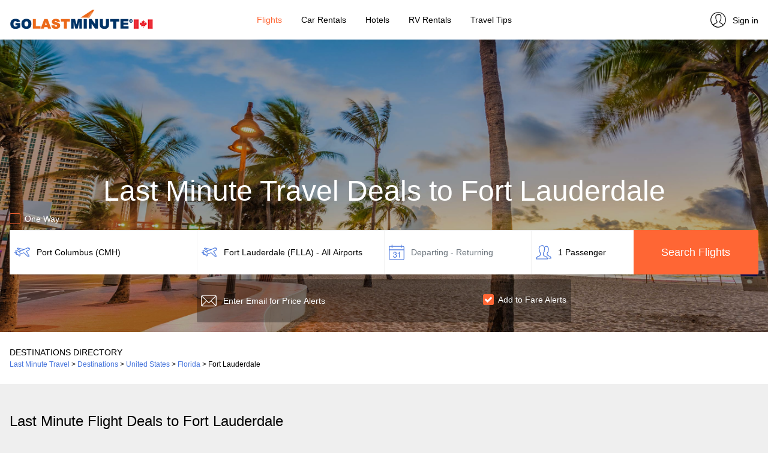

--- FILE ---
content_type: text/html; charset=UTF-8
request_url: https://www.golastminute.ca/deals-to/fort-lauderdale/
body_size: 9576
content:
<!DOCTYPE html>
<html lang="en">
<head>
	<title>Last Minute Travel Deals to Fort Lauderdale, Florida | GoLastMinute Canada</title>
	<meta charset="utf-8" />
	<meta name="viewport" content="width=device-width, initial-scale=1" />
	<meta name="title" content="Last Minute Travel Deals to Fort Lauderdale, Florida | GoLastMinute Canada" />
	<meta name="description" content="Get up to 76% off last minute flights. Find last minute hotels deals in Fort Lauderdale, Florida. Compare over 100 airline, hotel, car rental, cruise and booking sites to save big." />
	<link rel="alternate" hreflang="x-default" href="https://www.golastminute.com/deals-to/fort-lauderdale/" />
	<link rel="alternate" hreflang="en-us" href="https://www.golastminute.com/deals-to/fort-lauderdale/" />
	<link rel="alternate" hreflang="es-us" href="https://es.golastminute.com/ofertas-a/fort-lauderdale/" />
	<link rel="alternate" hreflang="en-ca" href="https://www.golastminute.ca/deals-to/fort-lauderdale/" />
	<link rel="alternate" hreflang="es-mx" href="https://www.golastminute.mx/ofertas-a/fort-lauderdale/" />
	<link rel="alternate" hreflang="en-gb" href="https://www.bamgo.com/deals-to/fort-lauderdale/" />
	<link rel="canonical" href="https://www.golastminute.ca/deals-to/fort-lauderdale/" />
	<meta property="og:locale" content="en_CA" />
	<meta property="og:url" content="https://www.golastminute.ca/deals-to/fort-lauderdale/" />
	<meta property="og:type" content="website" />
	<meta property="og:image" content="https://cdn1.travelsite.io/modules/widgets/images/airports_original/hero-last-minute-fort-lauderdale.jpg?version=1681202121" />
	<meta property="og:title" content="Last Minute Travel Deals to Fort Lauderdale, Florida | GoLastMinute Canada" />
	<meta property="og:description" content="Get up to 76% off last minute flights. Find last minute hotels deals in Fort Lauderdale, Florida. Compare over 100 airline, hotel, car rental, cruise and booking sites to save big." />
	<meta property="og:site_name" content="GoLastMinute Canada" />
	<meta property="article:publisher" content="https://www.facebook.com/golastminute/" />
	<meta name="twitter:card" content="summary_large_image" />
	<meta name="twitter:description" content="Get up to 76% off last minute flights. Find last minute hotels deals in Fort Lauderdale, Florida. Compare over 100 airline, hotel, car rental, cruise and booking sites to save big." />
	<meta name="twitter:title" content="Last Minute Travel Deals to Fort Lauderdale, Florida | GoLastMinute Canada" />
	<meta name="twitter:site" content="@golastminute" />
	<meta name="twitter:image" content="https://cdn1.travelsite.io/modules/widgets/images/airports_original/hero-last-minute-fort-lauderdale.jpg?version=1681202121" />
	<!-- favicon generics -->
	<link rel="icon" href="//cdn1.travelsite.io/blog/storage/app/media/www_golastminute_ca/favicon/favicon.ico?version=1760434554" type="image/x-icon" />
	<link rel="icon" href="//cdn1.travelsite.io/blog/storage/app/media/www_golastminute_ca/favicon/favicon.png?version=1760434554" sizes="16x16" />
	<link rel="icon" href="//cdn1.travelsite.io/blog/storage/app/media/www_golastminute_ca/favicon/favicon-32.png?version=1760434554" sizes="32x32" />
	<link rel="icon" href="//cdn1.travelsite.io/blog/storage/app/media/www_golastminute_ca/favicon/favicon-57.png?version=1760434554" sizes="57x57" />
	<link rel="icon" href="//cdn1.travelsite.io/blog/storage/app/media/www_golastminute_ca/favicon/favicon-76.png?version=1760434554" sizes="76x76" />
	<link rel="icon" href="//cdn1.travelsite.io/blog/storage/app/media/www_golastminute_ca/favicon/favicon-96.png?version=1760434554" sizes="96x96" />
	<link rel="icon" href="//cdn1.travelsite.io/blog/storage/app/media/www_golastminute_ca/favicon/favicon-120.png?version=1760434554" sizes="120x120" />
	<link rel="icon" href="//cdn1.travelsite.io/blog/storage/app/media/www_golastminute_ca/favicon/favicon-128.png?version=1760434554" sizes="128x128" />
	<link rel="icon" href="//cdn1.travelsite.io/blog/storage/app/media/www_golastminute_ca/favicon/favicon-144.png?version=1760434554" sizes="144x144" />
	<link rel="icon" href="//cdn1.travelsite.io/blog/storage/app/media/www_golastminute_ca/favicon/favicon-152.png?version=1760434554" sizes="152x152" />
	<link rel="icon" href="//cdn1.travelsite.io/blog/storage/app/media/www_golastminute_ca/favicon/favicon-167.png?version=1760434554" sizes="167x167" />
	<link rel="icon" href="//cdn1.travelsite.io/blog/storage/app/media/www_golastminute_ca/favicon/favicon-180.png?version=1760434554" sizes="180x180" />
	<link rel="icon" href="//cdn1.travelsite.io/blog/storage/app/media/www_golastminute_ca/favicon/favicon-192.png?version=1760434554" sizes="192x192" />
	<link rel="icon" href="//cdn1.travelsite.io/blog/storage/app/media/www_golastminute_ca/favicon/favicon-195.png?version=1760434554" sizes="195x195" />
	<link rel="icon" href="//cdn1.travelsite.io/blog/storage/app/media/www_golastminute_ca/favicon/favicon-196.png?version=1760434554" sizes="196x196" />
	<link rel="icon" href="//cdn1.travelsite.io/blog/storage/app/media/www_golastminute_ca/favicon/favicon-228.png?version=1760434554" sizes="228x228" />
	<!-- end favicon generics -->
	<!-- Google Tag Manager -->
	<script data-cookieconsent="ignore">(function(w,d,s,l,i){w[l]=w[l]||[];w[l].push({'gtm.start':
	new Date().getTime(),event:'gtm.js'});var f=d.getElementsByTagName(s)[0],
	j=d.createElement(s),dl=l!='dataLayer'?'&l='+l:'';j.async=true;j.src=
	'https://www.googletagmanager.com/gtm.js?id='+i+dl;f.parentNode.insertBefore(j,f);
	})(window,document,'script','dataLayer','GTM-TG5QG3J');</script>
	<!-- End Google Tag Manager -->
	<!-- Cookiebot -->
	<script type="text/javascript">var Cookiebot_enabled = true;</script>
	<style type="text/css" id="CookieBotDialogStyle">
		#CybotCookiebotDialog {
			opacity: 0!important;
		}
		#CybotCookiebotDialog.active {
			opacity: 1!important;
		}
	</style>
	<!-- End Cookiebot -->
	<link rel="stylesheet" href="https://maxcdn.bootstrapcdn.com/bootstrap/4.2.1/css/bootstrap.min.css">
	<link rel="stylesheet" href="https://cdn1.travelsite.io/whitelabel/all/css/jquery-ui.min.css?version=1573633670">
	<link rel="stylesheet" href="https://cdn1.travelsite.io/whitelabel/all/css/jquery-ui.structure.min.css?version=1573633670">
	<link rel="stylesheet" href="https://cdn1.travelsite.io/whitelabel/all/css/jquery-ui.theme.min.css?version=1573633671">
	<link rel="stylesheet" href="https://cdn1.travelsite.io/whitelabel/all/css/jquery.daterangepicker.min.css?version=1561909130">
	<link rel="stylesheet" href="https://cdnjs.cloudflare.com/ajax/libs/bootstrap-select/1.13.2/css/bootstrap-select.min.css">
	<link rel="stylesheet" href="https://cdnjs.cloudflare.com/ajax/libs/bootstrap-slider/10.6.1/css/bootstrap-slider.min.css">
	<link rel="stylesheet" href="https://cdn1.travelsite.io/whitelabel/www.golastminute.ca/css/main.min.css?version=1752130442">
	<link rel="stylesheet" href="https://cdn1.travelsite.io/whitelabel/www.golastminute.ca/css/main.overrides.css?version=1760434554">
	<script type="text/javascript" src="https://cdn1.travelsite.io/whitelabel/all/javascript/languages/en.min.js?version=1752130442"></script>
	<script type="text/javascript" src="/whitelabel/www.golastminute.ca/javascript/flights.website.settings.min.js?version=1769079571"></script>
	<script type="text/javascript" src="https://ajax.googleapis.com/ajax/libs/jquery/3.3.1/jquery.min.js"></script>
	<script type="text/javascript" src="https://cdnjs.cloudflare.com/ajax/libs/popper.js/1.14.6/umd/popper.min.js"></script>
	<script type="text/javascript" src="https://cdn1.travelsite.io/whitelabel/all/javascript/cookies.min.js?version=1613657408"></script>
	<script type="text/javascript" src="https://cdnjs.cloudflare.com/ajax/libs/mobile-detect/1.4.4/mobile-detect.min.js"></script>
	<script type="text/javascript" src="https://cdn1.travelsite.io/whitelabel/all/javascript/devices.min.js?version=1575444201"></script>
	<script type="text/javascript" src="https://maxcdn.bootstrapcdn.com/bootstrap/4.2.1/js/bootstrap.min.js"></script>
	<script type="text/javascript" src="https://cdn1.travelsite.io/whitelabel/all/javascript/currencies.min.js?version=1727357035"></script>
	<script type="text/javascript" src="https://cdn1.travelsite.io/whitelabel/all/javascript/rates.min.js?version=1768993239"></script>
	<script type="text/javascript" src="https://cdn1.travelsite.io/whitelabel/all/javascript/main.min.js?version=1749463010"></script>
	<script type="text/javascript" src="https://cdn1.travelsite.io/whitelabel/all/javascript/jquery.leadspendemail.js?version=1582541812"></script>
	<script type="text/javascript" src="https://cdnjs.cloudflare.com/ajax/libs/moment.js/2.25.3/moment.min.js"></script>
	<script type="text/javascript" src="https://cdnjs.cloudflare.com/ajax/libs/bootstrap-growl/1.0.0/jquery.bootstrap-growl.min.js"></script>
	<script type="text/javascript" src="https://cdnjs.cloudflare.com/ajax/libs/bootstrap-select/1.13.2/js/bootstrap-select.min.js"></script>
	<script type="text/javascript" src="https://cdnjs.cloudflare.com/ajax/libs/bootstrap-slider/10.6.1/bootstrap-slider.min.js"></script>
	<script type="text/javascript" src="https://cdn1.travelsite.io/whitelabel/all/javascript/jquery-ui.min.js?version=1575444201"></script>
	<script type="text/javascript" src="https://cdn1.travelsite.io/whitelabel/all/javascript/jquery.daterangepicker.min.js?version=1623680529"></script>
	<script type="text/javascript" src="https://cdn1.travelsite.io/modules/flights/javascript/auto.en.min.js?version=1706524346"></script>
	<script type="text/javascript" src="https://cdn1.travelsite.io/modules/flights/javascript/cities.en.min.js?version=1706524346"></script>
	<script type="text/javascript" src="https://cdnjs.cloudflare.com/ajax/libs/fuse.js/3.4.5/fuse.min.js"></script>
	<script type="text/javascript" src="https://cdn1.travelsite.io/modules/flights/javascript/flights.min.js?version=1768982658"></script>
	<!-- Adsense -->
	<script async src="https://pagead2.googlesyndication.com/pagead/js/adsbygoogle.js?client=ca-pub-7204184543137298" crossorigin="anonymous"></script>
	<!-- End Adsense -->
</head><body class="bg-light">
	<!-- Google Tag Manager (noscript) -->
	<noscript><iframe src="https://www.googletagmanager.com/ns.html?id=GTM-TG5QG3J"
	height="0" width="0" style="display:none;visibility:hidden"></iframe></noscript>
	<!-- End Google Tag Manager (noscript) -->
	<div id="overlay" class="hidden"></div>
	<!-- Main Menu -->
	<nav class="navbar navbar-expand-lg mainmenu bg-white fixed-top box-shadow" id="navbar">
		<button class="navbar-toggler p-0 border-0" type="button" data-toggle="offcanvas">
			<span class="navbar-toggler-icon"></span>
		</button>
				<a class="navbar-brand logo" href="https://www.golastminute.ca/"><img data-src-1x="//cdn1.travelsite.io/blog/storage/app/media/www_golastminute_ca/logo/glm-ca-240x40px.png?version=1760434554" data-src-2x="//cdn1.travelsite.io/blog/storage/app/media/www_golastminute_ca/logo/glm-ca-480x80px.png?version=1760434554" alt="GoLastMinute Canada Logo" class="hide float-left" /></a>
		<div class="navbar-collapse offcanvas-collapse justify-content-center border-right" id="collapsibleNavbar">
			<ul class="navbar-nav">
																<li class="nav-item px-2">
				<a class="nav-link text-dark flights-item active text-selected" href="https://www.golastminute.ca/">Flights</a>
				</li>
																																																<li class="nav-item px-2">
					<a class="nav-link text-dark car-rentals-item" href="https://www.golastminute.ca/car-rentals">Car&nbsp;Rentals</a>
				</li>
																																				<li class="nav-item px-2">
					<a class="nav-link text-dark hotels-item" href="https://www.golastminute.ca/hotels/">Hotels</a>
				</li>
																																																								<li class="nav-item px-2">
					<a class="nav-link text-dark rv-rentals-item" href="https://www.golastminute.ca/rv-rentals/">RV&nbsp;Rentals</a>
				</li>
																<li class="nav-item px-2">
				<a class="nav-link text-dark blog-item" href="https://www.golastminute.ca/blog/">Travel&nbsp;Tips</a>
				</li>
																																			</ul>
		</div>
		<div class="navbar-brand profile">
						<a class="profile-link text-dark" href="https://www.golastminute.ca/user-profile/"><img data-src="https://cdn1.travelsite.io/whitelabel/www.golastminute.ca/images/profile.png" width="32" alt="GoLastMinute Canada User Profile" height="32" class="hide" /><span>Sign in</span></a>
					</div>
	</nav>
	<!-- /Main Menu -->

	<!-- Main Page Content -->
	<section id="main" style="padding-top: 59px;" class="bg-light">
<style type="text/css">
	.bg-search.flights {
		background: linear-gradient(rgba(0, 0, 0, 0.3), rgba(0, 0, 0, 0.3)), url('https://cdn1.travelsite.io/modules/widgets/images/airports_original/hero-last-minute-fort-lauderdale.jpg')!important;
		background-repeat: no-repeat!important;
		-webkit-background-size: cover!important;
		-moz-background-size: cover!important;
		-o-background-size: cover!important;
		background-size: cover!important;
		background-position: center center!important;
	}
</style>
<div class="jumbotron bg-white bg-search flights jumbotron-fluid mb-0 pb-3">
	<div class="container">
				<h1 class="text-center text-white mt-form main-form-title">Last Minute Travel Deals to Fort Lauderdale</h1>
		<script type="text/javascript">var destairport_code_city = 'FLLA';</script>
				<form action="#" method="post" novalidate="novalidate">
			<div class="row">
				<div class="col-lg-12 px-0">
					<div class="checkbox">
						<label class="text-white">
							<input type="checkbox" value="" id="is_oneway">
							<span class="cr"><i class="cr-icon fa fa-check"></i></span>
							One Way						</label>
					</div>
				</div>
				<div class="col-lg-3 col-md-6 bg-white px-0 mb-2">
					<input type="text" class="form-control px-1 py-input autocomplete" name="departure_city" id="departure_city" placeholder="From" autocomplete="off">
				</div>
				<div class="col-lg-3 col-md-6 bg-white px-0 mb-2">
					<input type="text" class="form-control px-1 py-input autocomplete" name="arrival_city" id="arrival_city" placeholder="To" autocomplete="off">
				</div>
				<div class="col-lg-2 col-md-4 bg-white px-0 input-daterange mb-2">
					<input type="text" class="form-control px-1 py-input daterange" name="daterange" id="daterange" value="" placeholder="Departing - Returning" autocomplete="off" readonly="readonly">
					<input type="text" class="form-control px-1 py-input daterange hide" name="singledate" id="singledate" value="" placeholder="Departing" autocomplete="off" readonly="readonly">
				</div>
				<div class="col-lg-2 col-md-4 bg-white px-0 input-passengers mb-2">
					<input type="text" class="form-control px-1 py-input passengers" name="passengers" id="passengers" value="1 Passenger" data-value="1|0" placeholder="Passengers" autocomplete="off" readonly="readonly">
					<div id="passengersContainer" class="mt-1 hide">
						<div class="passengers-top-bar text-center py-3 show-mobile"><span class="text-dark font-weight-bold calendar-main-title">Passengers</span><a class="py-0 my-0 close-passengers">×</a></div>
						<div class="passengers-details">
							<div class="form-group">
								<label class="control-label"><strong>Adults</strong></label>
								<div class="input-group number-spinner adults">
									<button type="button" class="btn btn-increment" data-dir="dwn"><i class="fa fa-minus"></i></button>
									<input type="text" class="form-control text-center border-0 mx-1" value="1" min="1" max="8" disabled="disabled">
									<button type="button" class="btn btn-increment" data-dir="up"><i class="fa fa-plus"></i></button>
								</div>
								<div class="border-bottom border-thin my-3"></div>
								<label class="control-label"><strong>Children</strong></label>
								<div class="input-group number-spinner children">
									<button type="button" class="btn btn-increment" data-dir="dwn"><i class="fa fa-minus"></i></button>
									<input type="text" class="form-control text-center border-0 mx-1" value="0" min="0" max="8" disabled="disabled">
									<button type="button" class="btn btn-increment" data-dir="up"><i class="fa fa-plus"></i></button>
								</div>
							</div>
						</div>
						<a class="btn btn-clear px-0 float-left">Clear</a>
						<button type="button" class="btn btn-search text-white float-right">Done</button>
					</div>
				</div>
				<div class="col-lg-2 col-md-4 px-0 mb-2 remove-mobile">
					<button type="button" class="btn btn-search text-white font-weight-bold w-100 h-100 submit" onclick="validateForm();">Search Flights</button>
				</div>
			</div>
			<div class="row">
				<div class="col-lg-3 col-m4-12 px-0 remove-tablet"></div>
								<div class="col-lg-6 col-md-12 px-0 hide">
					<input type="text" class="form-control bg-translucid text-white border-0 pl-1 py-input email-white profile-input round-all" name="email_address" id="email_address" placeholder="Enter Email for Price Alerts" autocomplete="off">
					<div class="checkbox fares">
						<label class="mt-2 text-white font-weight-bold">
							<input type="checkbox" value="" checked="checked" id="set_route">
							<span class="cr"><i class="cr-icon fa fa-check"></i></span>
							Add to Fare Alerts						</label>
					</div>
				</div>
								<div class="col-12 px-0 show-mobile">
					<button type="button" class="btn btn-search text-white font-weight-bold w-100 h-100 submit" onclick="validateForm();">Search Flights</button>
				</div>
				<div class="col-lg-3 col-m4-12 px-0 show-tablet"></div>
			</div>
		</form>
	</div>
</div>
<div class="jumbotron jumbotron-fluid px-0 py-4 mb-5 bg-white">
	<div class="container">
		<div class="row">
			<div class="col-12 text-dark font-weight-bold text-uppercase px-0">Destinations Directory</div>
			<div class="col-12 px-0 small">
				<ol vocab="https://schema.org/" typeof="BreadcrumbList" class="d-inline p-0">
																<li property="itemListElement" typeof="ListItem" class="d-inline">
						<a property="item" typeof="WebPage"
							href="https://www.golastminute.ca/">
						<span property="name">Last Minute Travel</span></a>
						<meta property="position" content="1">
					</li>
					&gt;
																						<li property="itemListElement" typeof="ListItem" class="d-inline">
						<a property="item" typeof="WebPage"
							href="https://www.golastminute.ca/destinations/top-cities/">
						<span property="name">Destinations</span></a>
						<meta property="position" content="2">
					</li>
					&gt;
																						<li property="itemListElement" typeof="ListItem" class="d-inline">
						<a property="item" typeof="WebPage"
							href="https://www.golastminute.ca/destinations/usa/">
						<span property="name">United States</span></a>
						<meta property="position" content="3">
					</li>
					&gt;
																						<li property="itemListElement" typeof="ListItem" class="d-inline">
						<a property="item" typeof="WebPage"
							href="https://www.golastminute.ca/destinations/usa/florida/">
						<span property="name">Florida</span></a>
						<meta property="position" content="4">
					</li>
					&gt;
																						<li property="itemListElement" typeof="ListItem" class="d-inline font-weight-bold">
						<span property="name">Fort Lauderdale</span>
						<meta property="position" content="5">
					</li>
															</ol>
			</div>
		</div>
	</div>
</div>
<div class="jumbotron bg-light jumbotron-fluid mb-0 pt-0 pb-5 destination-flights-section">
	<div class="container">
		<h2 class="text-left second-title">Last Minute Flight Deals to Fort Lauderdale</h2>
		<div class="row" id="destinations">
						<div class="destinations-container col-lg-4 col-sm-4 col-6 px-0 my-2 dummy">
				<div class="mx-2 box-shadow bg-white py-3">
					<div class="flight-big text-center">
						<span class="d-block price bg-translucid cls-animated w-25 mx-auto">&nbsp;</span>
						<span class="d-block title bg-translucid cls-animated w-75 mx-auto">&nbsp;</span>
						<span class="d-block subtitle mb-3 bg-translucid cls-animated w-50 mx-auto">&nbsp;</span>
						<a class="btn text-white font-weight-bold bg-translucid cls-animated w-25">&nbsp;</a>
					</div>
				</div>
			</div>
						<div class="destinations-container col-lg-4 col-sm-4 col-6 px-0 my-2 dummy">
				<div class="mx-2 box-shadow bg-white py-3">
					<div class="flight-big text-center">
						<span class="d-block price bg-translucid cls-animated w-25 mx-auto">&nbsp;</span>
						<span class="d-block title bg-translucid cls-animated w-75 mx-auto">&nbsp;</span>
						<span class="d-block subtitle mb-3 bg-translucid cls-animated w-50 mx-auto">&nbsp;</span>
						<a class="btn text-white font-weight-bold bg-translucid cls-animated w-25">&nbsp;</a>
					</div>
				</div>
			</div>
						<div class="destinations-container col-lg-4 col-sm-4 col-6 px-0 my-2 dummy">
				<div class="mx-2 box-shadow bg-white py-3">
					<div class="flight-big text-center">
						<span class="d-block price bg-translucid cls-animated w-25 mx-auto">&nbsp;</span>
						<span class="d-block title bg-translucid cls-animated w-75 mx-auto">&nbsp;</span>
						<span class="d-block subtitle mb-3 bg-translucid cls-animated w-50 mx-auto">&nbsp;</span>
						<a class="btn text-white font-weight-bold bg-translucid cls-animated w-25">&nbsp;</a>
					</div>
				</div>
			</div>
						<div class="destinations-container col-lg-4 col-sm-4 col-6 px-0 my-2 dummy">
				<div class="mx-2 box-shadow bg-white py-3">
					<div class="flight-big text-center">
						<span class="d-block price bg-translucid cls-animated w-25 mx-auto">&nbsp;</span>
						<span class="d-block title bg-translucid cls-animated w-75 mx-auto">&nbsp;</span>
						<span class="d-block subtitle mb-3 bg-translucid cls-animated w-50 mx-auto">&nbsp;</span>
						<a class="btn text-white font-weight-bold bg-translucid cls-animated w-25">&nbsp;</a>
					</div>
				</div>
			</div>
					</div>
		<button class="w-100 btn btn-more box-shadow py-3 mt-3 font-weight-bold clearfix dummy" onclick="return false;"><div class="bg-translucid py-0 my-0 cls-animated" style="margin: 0 auto; width: 20rem;">&nbsp;</div></button>
	</div>
</div>
<div class="jumbotron bg-light jumbotron-fluid mb-0 pt-0 pb-5 destination-flights-section-default hide">
	<div class="container">
						<div class="row destinations">
						<div class="destinations-container col-lg-4 col-sm-6 px-0 my-2">
				<div class="mx-2 box-shadow bg-white py-3">
					<div class="flight-big text-center">
						<span class="d-block price" data-rate="54">$54+</span>
						<span class="d-block title">Feb  9 &ndash; Feb 11</span>
						<span class="d-block subtitle mb-3">LGA &ndash; FLL</span>
						<a class="btn btn-primary text-white font-weight-bold" href="/flights-fare-compare/?st=roundtrip&orig=LGA&dest=FLL&departure_date=02/09/2026&return_date=02/11/2026&num_travelers=1%7C0" role="button">View Deal</a>
					</div>
				</div>
			</div>
						<div class="destinations-container col-lg-4 col-sm-6 px-0 my-2">
				<div class="mx-2 box-shadow bg-white py-3">
					<div class="flight-big text-center">
						<span class="d-block price" data-rate="54">$54+</span>
						<span class="d-block title">Feb 10 &ndash; Feb 11</span>
						<span class="d-block subtitle mb-3">EWR &ndash; FLL</span>
						<a class="btn btn-primary text-white font-weight-bold" href="/flights-fare-compare/?st=roundtrip&orig=EWR&dest=FLL&departure_date=02/10/2026&return_date=02/11/2026&num_travelers=1%7C0" role="button">View Deal</a>
					</div>
				</div>
			</div>
						<div class="destinations-container col-lg-4 col-sm-6 px-0 my-2">
				<div class="mx-2 box-shadow bg-white py-3">
					<div class="flight-big text-center">
						<span class="d-block price" data-rate="55">$55+</span>
						<span class="d-block title">Feb  4 &ndash; Feb 11</span>
						<span class="d-block subtitle mb-3">EWR &ndash; FLL</span>
						<a class="btn btn-primary text-white font-weight-bold" href="/flights-fare-compare/?st=roundtrip&orig=EWR&dest=FLL&departure_date=02/04/2026&return_date=02/11/2026&num_travelers=1%7C0" role="button">View Deal</a>
					</div>
				</div>
			</div>
						<div class="destinations-container col-lg-4 col-sm-6 px-0 my-2">
				<div class="mx-2 box-shadow bg-white py-3">
					<div class="flight-big text-center">
						<span class="d-block price" data-rate="55">$55+</span>
						<span class="d-block title">Feb  7 &ndash; Feb 11</span>
						<span class="d-block subtitle mb-3">EWR &ndash; FLL</span>
						<a class="btn btn-primary text-white font-weight-bold" href="/flights-fare-compare/?st=roundtrip&orig=EWR&dest=FLL&departure_date=02/07/2026&return_date=02/11/2026&num_travelers=1%7C0" role="button">View Deal</a>
					</div>
				</div>
			</div>
						<div class="destinations-container col-lg-4 col-sm-6 px-0 my-2">
				<div class="mx-2 box-shadow bg-white py-3">
					<div class="flight-big text-center">
						<span class="d-block price" data-rate="55">$55+</span>
						<span class="d-block title">Feb  6 &ndash; Feb 11</span>
						<span class="d-block subtitle mb-3">EWR &ndash; FLL</span>
						<a class="btn btn-primary text-white font-weight-bold" href="/flights-fare-compare/?st=roundtrip&orig=EWR&dest=FLL&departure_date=02/06/2026&return_date=02/11/2026&num_travelers=1%7C0" role="button">View Deal</a>
					</div>
				</div>
			</div>
						<div class="destinations-container col-lg-4 col-sm-6 px-0 my-2">
				<div class="mx-2 box-shadow bg-white py-3">
					<div class="flight-big text-center">
						<span class="d-block price" data-rate="55">$55+</span>
						<span class="d-block title">Feb 10 &ndash; Feb 14</span>
						<span class="d-block subtitle mb-3">EWR &ndash; FLL</span>
						<a class="btn btn-primary text-white font-weight-bold" href="/flights-fare-compare/?st=roundtrip&orig=EWR&dest=FLL&departure_date=02/10/2026&return_date=02/14/2026&num_travelers=1%7C0" role="button">View Deal</a>
					</div>
				</div>
			</div>
						<div class="destinations-container col-lg-4 col-sm-6 px-0 my-2">
				<div class="mx-2 box-shadow bg-white py-3">
					<div class="flight-big text-center">
						<span class="d-block price" data-rate="56">$56+</span>
						<span class="d-block title">Feb  3 &ndash; Feb 11</span>
						<span class="d-block subtitle mb-3">EWR &ndash; FLL</span>
						<a class="btn btn-primary text-white font-weight-bold" href="/flights-fare-compare/?st=roundtrip&orig=EWR&dest=FLL&departure_date=02/03/2026&return_date=02/11/2026&num_travelers=1%7C0" role="button">View Deal</a>
					</div>
				</div>
			</div>
						<div class="destinations-container col-lg-4 col-sm-6 px-0 my-2">
				<div class="mx-2 box-shadow bg-white py-3">
					<div class="flight-big text-center">
						<span class="d-block price" data-rate="60">$60+</span>
						<span class="d-block title">Feb 25 &ndash; Feb 28</span>
						<span class="d-block subtitle mb-3">EWR &ndash; FLL</span>
						<a class="btn btn-primary text-white font-weight-bold" href="/flights-fare-compare/?st=roundtrip&orig=EWR&dest=FLL&departure_date=02/25/2026&return_date=02/28/2026&num_travelers=1%7C0" role="button">View Deal</a>
					</div>
				</div>
			</div>
						<div class="destinations-container col-lg-4 col-sm-6 px-0 my-2">
				<div class="mx-2 box-shadow bg-white py-3">
					<div class="flight-big text-center">
						<span class="d-block price" data-rate="60">$60+</span>
						<span class="d-block title">Feb 21 &ndash; Feb 25</span>
						<span class="d-block subtitle mb-3">EWR &ndash; FLL</span>
						<a class="btn btn-primary text-white font-weight-bold" href="/flights-fare-compare/?st=roundtrip&orig=EWR&dest=FLL&departure_date=02/21/2026&return_date=02/25/2026&num_travelers=1%7C0" role="button">View Deal</a>
					</div>
				</div>
			</div>
						<div class="destinations-container col-lg-4 col-sm-6 px-0 my-2">
				<div class="mx-2 box-shadow bg-white py-3">
					<div class="flight-big text-center">
						<span class="d-block price" data-rate="61">$61+</span>
						<span class="d-block title">Feb 10 &ndash; Feb 25</span>
						<span class="d-block subtitle mb-3">EWR &ndash; FLL</span>
						<a class="btn btn-primary text-white font-weight-bold" href="/flights-fare-compare/?st=roundtrip&orig=EWR&dest=FLL&departure_date=02/10/2026&return_date=02/25/2026&num_travelers=1%7C0" role="button">View Deal</a>
					</div>
				</div>
			</div>
						<div class="destinations-container col-lg-4 col-sm-6 px-0 my-2">
				<div class="mx-2 box-shadow bg-white py-3">
					<div class="flight-big text-center">
						<span class="d-block price" data-rate="61">$61+</span>
						<span class="d-block title">Feb 24 &ndash; Feb 25</span>
						<span class="d-block subtitle mb-3">EWR &ndash; FLL</span>
						<a class="btn btn-primary text-white font-weight-bold" href="/flights-fare-compare/?st=roundtrip&orig=EWR&dest=FLL&departure_date=02/24/2026&return_date=02/25/2026&num_travelers=1%7C0" role="button">View Deal</a>
					</div>
				</div>
			</div>
						<div class="destinations-container col-lg-4 col-sm-6 px-0 my-2">
				<div class="mx-2 box-shadow bg-white py-3">
					<div class="flight-big text-center">
						<span class="d-block price" data-rate="61">$61+</span>
						<span class="d-block title">Feb  4 &ndash; Feb 10</span>
						<span class="d-block subtitle mb-3">LGA &ndash; FLL</span>
						<a class="btn btn-primary text-white font-weight-bold" href="/flights-fare-compare/?st=roundtrip&orig=LGA&dest=FLL&departure_date=02/04/2026&return_date=02/10/2026&num_travelers=1%7C0" role="button">View Deal</a>
					</div>
				</div>
			</div>
					</div>
		<button class="w-100 btn btn-more box-shadow py-3 mt-3 font-weight-bold clearfix hide" onclick="expandList(this);">View More Deals</button>	
			</div>
</div>
<div class="container bg-light py-3 mb-5 adsparent">
	<div class="row">
		<div class="col-12 px-0 pb-2 small text-center">Advertisements</div>
		<div class="col-12 px-0 text-center">
			<ins id="lp2d-inline" class="websiteads adsbygoogle" style="display:block" data-ad-client="ca-pub-7204184543137298" data-ad-slot="6742551798" data-ad-format="auto" data-full-width-responsive="true"></ins>
			<ins id="lp2m-inline" class="websiteads adsbygoogle" style="display:inline-block;width:300px;height:250px" data-ad-client="ca-pub-7204184543137298" data-ad-slot="2500054457"></ins>
		</div>
	</div>
</div>
	<div class="jumbotron bg-light jumbotron-fluid mb-0 pt-0 pb-5 destination-hotels-section">
	<div class="container">
		<h2 class="text-left second-title">Last Minute Hotel Deals in Fort Lauderdale</h2>
		<div class="row" id="destination-hotels">
						<div class="hotels-container col-lg-3 col-sm-4 col-6 px-0 my-2 dummy">
				<div class="mx-2 box-shadow bg-white pb-3 h-100 position-relative">
					<div class="text-center">
						<div class="generic">
							<div class="bg-translucid text-center text-white my-0 cls-animated">&nbsp;</div>
						</div>
						<span class="d-block price mb-0 mt-1 bg-translucid cls-animated w-50 mx-auto">&nbsp;</span>
						<span class="d-block subtitle bg-translucid cls-animated w-25 mx-auto">&nbsp;</span>
						<span class="d-block mx-md-5 mb-3 text-center cls-animated w-50 mx-auto" style="height: 20.5px;">&nbsp;</span>
						<a class="btn text-white font-weight-bold bg-translucid cls-animated w-25">&nbsp;</a>
					</div>
				</div>
			</div>
						<div class="hotels-container col-lg-3 col-sm-4 col-6 px-0 my-2 dummy">
				<div class="mx-2 box-shadow bg-white pb-3 h-100 position-relative">
					<div class="text-center">
						<div class="generic">
							<div class="bg-translucid text-center text-white my-0 cls-animated">&nbsp;</div>
						</div>
						<span class="d-block price mb-0 mt-1 bg-translucid cls-animated w-50 mx-auto">&nbsp;</span>
						<span class="d-block subtitle bg-translucid cls-animated w-25 mx-auto">&nbsp;</span>
						<span class="d-block mx-md-5 mb-3 text-center cls-animated w-50 mx-auto" style="height: 20.5px;">&nbsp;</span>
						<a class="btn text-white font-weight-bold bg-translucid cls-animated w-25">&nbsp;</a>
					</div>
				</div>
			</div>
						<div class="hotels-container col-lg-3 col-sm-4 col-6 px-0 my-2 dummy">
				<div class="mx-2 box-shadow bg-white pb-3 h-100 position-relative">
					<div class="text-center">
						<div class="generic">
							<div class="bg-translucid text-center text-white my-0 cls-animated">&nbsp;</div>
						</div>
						<span class="d-block price mb-0 mt-1 bg-translucid cls-animated w-50 mx-auto">&nbsp;</span>
						<span class="d-block subtitle bg-translucid cls-animated w-25 mx-auto">&nbsp;</span>
						<span class="d-block mx-md-5 mb-3 text-center cls-animated w-50 mx-auto" style="height: 20.5px;">&nbsp;</span>
						<a class="btn text-white font-weight-bold bg-translucid cls-animated w-25">&nbsp;</a>
					</div>
				</div>
			</div>
						<div class="hotels-container col-lg-3 col-sm-4 col-6 px-0 my-2 dummy">
				<div class="mx-2 box-shadow bg-white pb-3 h-100 position-relative">
					<div class="text-center">
						<div class="generic">
							<div class="bg-translucid text-center text-white my-0 cls-animated">&nbsp;</div>
						</div>
						<span class="d-block price mb-0 mt-1 bg-translucid cls-animated w-50 mx-auto">&nbsp;</span>
						<span class="d-block subtitle bg-translucid cls-animated w-25 mx-auto">&nbsp;</span>
						<span class="d-block mx-md-5 mb-3 text-center cls-animated w-50 mx-auto" style="height: 20.5px;">&nbsp;</span>
						<a class="btn text-white font-weight-bold bg-translucid cls-animated w-25">&nbsp;</a>
					</div>
				</div>
			</div>
						<div class="hotels-container col-lg-3 col-sm-4 col-6 px-0 my-2 dummy">
				<div class="mx-2 box-shadow bg-white pb-3 h-100 position-relative">
					<div class="text-center">
						<div class="generic">
							<div class="bg-translucid text-center text-white my-0 cls-animated">&nbsp;</div>
						</div>
						<span class="d-block price mb-0 mt-1 bg-translucid cls-animated w-50 mx-auto">&nbsp;</span>
						<span class="d-block subtitle bg-translucid cls-animated w-25 mx-auto">&nbsp;</span>
						<span class="d-block mx-md-5 mb-3 text-center cls-animated w-50 mx-auto" style="height: 20.5px;">&nbsp;</span>
						<a class="btn text-white font-weight-bold bg-translucid cls-animated w-25">&nbsp;</a>
					</div>
				</div>
			</div>
						<div class="hotels-container col-lg-3 col-sm-4 col-6 px-0 my-2 dummy">
				<div class="mx-2 box-shadow bg-white pb-3 h-100 position-relative">
					<div class="text-center">
						<div class="generic">
							<div class="bg-translucid text-center text-white my-0 cls-animated">&nbsp;</div>
						</div>
						<span class="d-block price mb-0 mt-1 bg-translucid cls-animated w-50 mx-auto">&nbsp;</span>
						<span class="d-block subtitle bg-translucid cls-animated w-25 mx-auto">&nbsp;</span>
						<span class="d-block mx-md-5 mb-3 text-center cls-animated w-50 mx-auto" style="height: 20.5px;">&nbsp;</span>
						<a class="btn text-white font-weight-bold bg-translucid cls-animated w-25">&nbsp;</a>
					</div>
				</div>
			</div>
						<div class="hotels-container col-lg-3 col-sm-4 col-6 px-0 my-2 dummy">
				<div class="mx-2 box-shadow bg-white pb-3 h-100 position-relative">
					<div class="text-center">
						<div class="generic">
							<div class="bg-translucid text-center text-white my-0 cls-animated">&nbsp;</div>
						</div>
						<span class="d-block price mb-0 mt-1 bg-translucid cls-animated w-50 mx-auto">&nbsp;</span>
						<span class="d-block subtitle bg-translucid cls-animated w-25 mx-auto">&nbsp;</span>
						<span class="d-block mx-md-5 mb-3 text-center cls-animated w-50 mx-auto" style="height: 20.5px;">&nbsp;</span>
						<a class="btn text-white font-weight-bold bg-translucid cls-animated w-25">&nbsp;</a>
					</div>
				</div>
			</div>
						<div class="hotels-container col-lg-3 col-sm-4 col-6 px-0 my-2 dummy">
				<div class="mx-2 box-shadow bg-white pb-3 h-100 position-relative">
					<div class="text-center">
						<div class="generic">
							<div class="bg-translucid text-center text-white my-0 cls-animated">&nbsp;</div>
						</div>
						<span class="d-block price mb-0 mt-1 bg-translucid cls-animated w-50 mx-auto">&nbsp;</span>
						<span class="d-block subtitle bg-translucid cls-animated w-25 mx-auto">&nbsp;</span>
						<span class="d-block mx-md-5 mb-3 text-center cls-animated w-50 mx-auto" style="height: 20.5px;">&nbsp;</span>
						<a class="btn text-white font-weight-bold bg-translucid cls-animated w-25">&nbsp;</a>
					</div>
				</div>
			</div>
						<div class="hotels-container col-lg-3 col-sm-4 col-6 px-0 my-2 dummy">
				<div class="mx-2 box-shadow bg-white pb-3 h-100 position-relative">
					<div class="text-center">
						<div class="generic">
							<div class="bg-translucid text-center text-white my-0 cls-animated">&nbsp;</div>
						</div>
						<span class="d-block price mb-0 mt-1 bg-translucid cls-animated w-50 mx-auto">&nbsp;</span>
						<span class="d-block subtitle bg-translucid cls-animated w-25 mx-auto">&nbsp;</span>
						<span class="d-block mx-md-5 mb-3 text-center cls-animated w-50 mx-auto" style="height: 20.5px;">&nbsp;</span>
						<a class="btn text-white font-weight-bold bg-translucid cls-animated w-25">&nbsp;</a>
					</div>
				</div>
			</div>
					</div>
		<button class="w-100 btn btn-more box-shadow py-3 mt-3 font-weight-bold clearfix dummy" onclick="return false;"><div class="bg-translucid py-0 my-0 cls-animated" style="margin: 0 auto; width: 20rem;">&nbsp;</div></button>
	</div>
</div>
<div class="jumbotron bg-light jumbotron-fluid mb-0 pt-0 pb-5 destination-hotels-section-default hide">
	<div class="container">
		<div class="row hotels">
						<div class="hotels-container col-lg-3 col-sm-4 col-6 px-0 my-2">
				<div class="mx-2 box-shadow bg-white pb-3 h-100 position-relative">
					<div class="text-center">
						<div class="generic" style="background-image: url('https://media.datahc.com/HI796874086.jpg');">
							<div class="bg-translucid text-center text-white my-0" title="Plaza Hotel Fort Lauderdale">
								<div>
									<span class="d-block text-nowrap"><img data-src="https://cdn1.travelsite.io/whitelabel/www.golastminute.ca/images/star1.png" width="24" height="24" /><img data-src="https://cdn1.travelsite.io/whitelabel/www.golastminute.ca/images/star1.png" width="24" height="24" /><img data-src="https://cdn1.travelsite.io/whitelabel/www.golastminute.ca/images/star1.png" width="24" height="24" /><img data-src="https://cdn1.travelsite.io/whitelabel/www.golastminute.ca/images/star0_invert.png" width="24" height="24" /><img data-src="https://cdn1.travelsite.io/whitelabel/www.golastminute.ca/images/star0_invert.png" width="24" height="24" /></span>
									<span class="d-block title">Plaza Hotel Fort Lauderdale</span>
								</div>
							</div>
						</div>
						<span class="d-block price mb-0" data-rate="67">$67+</span>	
						<span class="d-block subtitle">per night</span>
						<span class="d-block mx-md-5 mb-3 text-center">
														<img data-src="https://cdn1.travelsite.io/whitelabel/www.golastminute.ca/images/high-speed-internet.png" width="24" height="24" alt="High-speed Internet" title="High-speed Internet" />
														<img data-src="https://cdn1.travelsite.io/whitelabel/www.golastminute.ca/images/swimming-pool.png" width="24" height="24" alt="Swimming pool" title="Swimming pool" />
														<img data-src="https://cdn1.travelsite.io/whitelabel/www.golastminute.ca/images/non-smoking-rooms.png" width="24" height="24" alt="Non-Smoking Rooms" title="Non-Smoking Rooms" />
														<img data-src="https://cdn1.travelsite.io/whitelabel/www.golastminute.ca/images/microwave.png" width="24" height="24" alt="Microwave" title="Microwave" />
													</span>
						<a class="btn btn-primary text-white font-weight-bold" href="/hotels-fare-compare/?dest=place:Fort_Lauderdale&checkin=01%2F23%2F2026&checkout=01%2F25%2F2026&rooms=2" role="button">View Deals</a>
					</div>
				</div>
			</div>
						<div class="hotels-container col-lg-3 col-sm-4 col-6 px-0 my-2">
				<div class="mx-2 box-shadow bg-white pb-3 h-100 position-relative">
					<div class="text-center">
						<div class="generic" style="background-image: url('https://media.datahc.com/HI791743428.jpg');">
							<div class="bg-translucid text-center text-white my-0" title="Ocean Beach Club Fort Lauderdale">
								<div>
									<span class="d-block text-nowrap"><img data-src="https://cdn1.travelsite.io/whitelabel/www.golastminute.ca/images/star1.png" width="24" height="24" /><img data-src="https://cdn1.travelsite.io/whitelabel/www.golastminute.ca/images/star1.png" width="24" height="24" /><img data-src="https://cdn1.travelsite.io/whitelabel/www.golastminute.ca/images/star1.png" width="24" height="24" /><img data-src="https://cdn1.travelsite.io/whitelabel/www.golastminute.ca/images/star0_invert.png" width="24" height="24" /><img data-src="https://cdn1.travelsite.io/whitelabel/www.golastminute.ca/images/star0_invert.png" width="24" height="24" /></span>
									<span class="d-block title">Ocean Beach Club Fort Lauderdale</span>
								</div>
							</div>
						</div>
						<span class="d-block price mb-0" data-rate="75">$75+</span>	
						<span class="d-block subtitle">per night</span>
						<span class="d-block mx-md-5 mb-3 text-center">
														<img data-src="https://cdn1.travelsite.io/whitelabel/www.golastminute.ca/images/high-speed-internet.png" width="24" height="24" alt="High-speed Internet" title="High-speed Internet" />
														<img data-src="https://cdn1.travelsite.io/whitelabel/www.golastminute.ca/images/swimming-pool.png" width="24" height="24" alt="Swimming pool" title="Swimming pool" />
														<img data-src="https://cdn1.travelsite.io/whitelabel/www.golastminute.ca/images/pet-friendly.png" width="24" height="24" alt="Pet Friendly" title="Pet Friendly" />
													</span>
						<a class="btn btn-primary text-white font-weight-bold" href="/hotels-fare-compare/?dest=place:Fort_Lauderdale&checkin=01%2F23%2F2026&checkout=01%2F25%2F2026&rooms=2" role="button">View Deals</a>
					</div>
				</div>
			</div>
						<div class="hotels-container col-lg-3 col-sm-4 col-6 px-0 my-2">
				<div class="mx-2 box-shadow bg-white pb-3 h-100 position-relative">
					<div class="text-center">
						<div class="generic" style="background-image: url('https://media.datahc.com/HI800728679.jpg');">
							<div class="bg-translucid text-center text-white my-0" title="Royal Beach Palace">
								<div>
									<span class="d-block text-nowrap"><img data-src="https://cdn1.travelsite.io/whitelabel/www.golastminute.ca/images/star1.png" width="24" height="24" /><img data-src="https://cdn1.travelsite.io/whitelabel/www.golastminute.ca/images/star1.png" width="24" height="24" /><img data-src="https://cdn1.travelsite.io/whitelabel/www.golastminute.ca/images/star1.png" width="24" height="24" /><img data-src="https://cdn1.travelsite.io/whitelabel/www.golastminute.ca/images/star0_invert.png" width="24" height="24" /><img data-src="https://cdn1.travelsite.io/whitelabel/www.golastminute.ca/images/star0_invert.png" width="24" height="24" /></span>
									<span class="d-block title">Royal Beach Palace</span>
								</div>
							</div>
						</div>
						<span class="d-block price mb-0" data-rate="76">$76+</span>	
						<span class="d-block subtitle">per night</span>
						<span class="d-block mx-md-5 mb-3 text-center">
														<img data-src="https://cdn1.travelsite.io/whitelabel/www.golastminute.ca/images/high-speed-internet.png" width="24" height="24" alt="High-speed Internet" title="High-speed Internet" />
														<img data-src="https://cdn1.travelsite.io/whitelabel/www.golastminute.ca/images/swimming-pool.png" width="24" height="24" alt="Swimming pool" title="Swimming pool" />
														<img data-src="https://cdn1.travelsite.io/whitelabel/www.golastminute.ca/images/pet-friendly.png" width="24" height="24" alt="Pet Friendly" title="Pet Friendly" />
														<img data-src="https://cdn1.travelsite.io/whitelabel/www.golastminute.ca/images/kitchen.png" width="24" height="24" alt="Kitchen" title="Kitchen" />
														<img data-src="https://cdn1.travelsite.io/whitelabel/www.golastminute.ca/images/private-beach.png" width="24" height="24" alt="Private beach" title="Private beach" />
													</span>
						<a class="btn btn-primary text-white font-weight-bold" href="/hotels-fare-compare/?dest=place:Fort_Lauderdale&checkin=01%2F23%2F2026&checkout=01%2F25%2F2026&rooms=2" role="button">View Deals</a>
					</div>
				</div>
			</div>
						<div class="hotels-container col-lg-3 col-sm-4 col-6 px-0 my-2">
				<div class="mx-2 box-shadow bg-white pb-3 h-100 position-relative">
					<div class="text-center">
						<div class="generic" style="background-image: url('https://media.datahc.com/HI691158732.jpg');">
							<div class="bg-translucid text-center text-white my-0" title="The Link Hotel on Sunrise">
								<div>
									<span class="d-block text-nowrap"><img data-src="https://cdn1.travelsite.io/whitelabel/www.golastminute.ca/images/star1.png" width="24" height="24" /><img data-src="https://cdn1.travelsite.io/whitelabel/www.golastminute.ca/images/star1.png" width="24" height="24" /><img data-src="https://cdn1.travelsite.io/whitelabel/www.golastminute.ca/images/star1.png" width="24" height="24" /><img data-src="https://cdn1.travelsite.io/whitelabel/www.golastminute.ca/images/star0_invert.png" width="24" height="24" /><img data-src="https://cdn1.travelsite.io/whitelabel/www.golastminute.ca/images/star0_invert.png" width="24" height="24" /></span>
									<span class="d-block title">The Link Hotel on Sunrise</span>
								</div>
							</div>
						</div>
						<span class="d-block price mb-0" data-rate="77">$77+</span>	
						<span class="d-block subtitle">per night</span>
						<span class="d-block mx-md-5 mb-3 text-center">
														<img data-src="https://cdn1.travelsite.io/whitelabel/www.golastminute.ca/images/high-speed-internet.png" width="24" height="24" alt="High-speed Internet" title="High-speed Internet" />
														<img data-src="https://cdn1.travelsite.io/whitelabel/www.golastminute.ca/images/swimming-pool.png" width="24" height="24" alt="Swimming pool" title="Swimming pool" />
													</span>
						<a class="btn btn-primary text-white font-weight-bold" href="/hotels-fare-compare/?dest=place:Fort_Lauderdale&checkin=01%2F23%2F2026&checkout=01%2F25%2F2026&rooms=2" role="button">View Deals</a>
					</div>
				</div>
			</div>
						<div class="hotels-container col-lg-3 col-sm-4 col-6 px-0 my-2">
				<div class="mx-2 box-shadow bg-white pb-3 h-100 position-relative">
					<div class="text-center">
						<div class="generic" style="background-image: url('https://media.datahc.com/HI791873809.jpg');">
							<div class="bg-translucid text-center text-white my-0" title="Ocean Beach Palace">
								<div>
									<span class="d-block text-nowrap"><img data-src="https://cdn1.travelsite.io/whitelabel/www.golastminute.ca/images/star1.png" width="24" height="24" /><img data-src="https://cdn1.travelsite.io/whitelabel/www.golastminute.ca/images/star1.png" width="24" height="24" /><img data-src="https://cdn1.travelsite.io/whitelabel/www.golastminute.ca/images/star1.png" width="24" height="24" /><img data-src="https://cdn1.travelsite.io/whitelabel/www.golastminute.ca/images/star0_invert.png" width="24" height="24" /><img data-src="https://cdn1.travelsite.io/whitelabel/www.golastminute.ca/images/star0_invert.png" width="24" height="24" /></span>
									<span class="d-block title">Ocean Beach Palace</span>
								</div>
							</div>
						</div>
						<span class="d-block price mb-0" data-rate="81">$81+</span>	
						<span class="d-block subtitle">per night</span>
						<span class="d-block mx-md-5 mb-3 text-center">
														<img data-src="https://cdn1.travelsite.io/whitelabel/www.golastminute.ca/images/high-speed-internet.png" width="24" height="24" alt="High-speed Internet" title="High-speed Internet" />
														<img data-src="https://cdn1.travelsite.io/whitelabel/www.golastminute.ca/images/swimming-pool.png" width="24" height="24" alt="Swimming pool" title="Swimming pool" />
														<img data-src="https://cdn1.travelsite.io/whitelabel/www.golastminute.ca/images/pet-friendly.png" width="24" height="24" alt="Pet Friendly" title="Pet Friendly" />
													</span>
						<a class="btn btn-primary text-white font-weight-bold" href="/hotels-fare-compare/?dest=place:Fort_Lauderdale&checkin=01%2F23%2F2026&checkout=01%2F25%2F2026&rooms=2" role="button">View Deals</a>
					</div>
				</div>
			</div>
						<div class="hotels-container col-lg-3 col-sm-4 col-6 px-0 my-2">
				<div class="mx-2 box-shadow bg-white pb-3 h-100 position-relative">
					<div class="text-center">
						<div class="generic" style="background-image: url('https://media.datahc.com/HI778855490.jpg');">
							<div class="bg-translucid text-center text-white my-0" title="Fort Lauderdale Grand Hotel">
								<div>
									<span class="d-block text-nowrap"><img data-src="https://cdn1.travelsite.io/whitelabel/www.golastminute.ca/images/star1.png" width="24" height="24" /><img data-src="https://cdn1.travelsite.io/whitelabel/www.golastminute.ca/images/star1.png" width="24" height="24" /><img data-src="https://cdn1.travelsite.io/whitelabel/www.golastminute.ca/images/star1.png" width="24" height="24" /><img data-src="https://cdn1.travelsite.io/whitelabel/www.golastminute.ca/images/star0_invert.png" width="24" height="24" /><img data-src="https://cdn1.travelsite.io/whitelabel/www.golastminute.ca/images/star0_invert.png" width="24" height="24" /></span>
									<span class="d-block title">Fort Lauderdale Grand Hotel</span>
								</div>
							</div>
						</div>
						<span class="d-block price mb-0" data-rate="83">$83+</span>	
						<span class="d-block subtitle">per night</span>
						<span class="d-block mx-md-5 mb-3 text-center">
														<img data-src="https://cdn1.travelsite.io/whitelabel/www.golastminute.ca/images/high-speed-internet.png" width="24" height="24" alt="High-speed Internet" title="High-speed Internet" />
														<img data-src="https://cdn1.travelsite.io/whitelabel/www.golastminute.ca/images/swimming-pool.png" width="24" height="24" alt="Swimming pool" title="Swimming pool" />
													</span>
						<a class="btn btn-primary text-white font-weight-bold" href="/hotels-fare-compare/?dest=place:Fort_Lauderdale&checkin=01%2F23%2F2026&checkout=01%2F25%2F2026&rooms=2" role="button">View Deals</a>
					</div>
				</div>
			</div>
						<div class="hotels-container col-lg-3 col-sm-4 col-6 px-0 my-2">
				<div class="mx-2 box-shadow bg-white pb-3 h-100 position-relative">
					<div class="text-center">
						<div class="generic" style="background-image: url('https://media.datahc.com/HI793665001.jpg');">
							<div class="bg-translucid text-center text-white my-0" title="Ft Lauderdale Beach Resort Hotel">
								<div>
									<span class="d-block text-nowrap"><img data-src="https://cdn1.travelsite.io/whitelabel/www.golastminute.ca/images/star1.png" width="24" height="24" /><img data-src="https://cdn1.travelsite.io/whitelabel/www.golastminute.ca/images/star1.png" width="24" height="24" /><img data-src="https://cdn1.travelsite.io/whitelabel/www.golastminute.ca/images/star1.png" width="24" height="24" /><img data-src="https://cdn1.travelsite.io/whitelabel/www.golastminute.ca/images/star0_invert.png" width="24" height="24" /><img data-src="https://cdn1.travelsite.io/whitelabel/www.golastminute.ca/images/star0_invert.png" width="24" height="24" /></span>
									<span class="d-block title">Ft Lauderdale Beach Resort Hotel</span>
								</div>
							</div>
						</div>
						<span class="d-block price mb-0" data-rate="87">$87+</span>	
						<span class="d-block subtitle">per night</span>
						<span class="d-block mx-md-5 mb-3 text-center">
														<img data-src="https://cdn1.travelsite.io/whitelabel/www.golastminute.ca/images/high-speed-internet.png" width="24" height="24" alt="High-speed Internet" title="High-speed Internet" />
														<img data-src="https://cdn1.travelsite.io/whitelabel/www.golastminute.ca/images/swimming-pool.png" width="24" height="24" alt="Swimming pool" title="Swimming pool" />
														<img data-src="https://cdn1.travelsite.io/whitelabel/www.golastminute.ca/images/kitchen.png" width="24" height="24" alt="Kitchen" title="Kitchen" />
														<img data-src="https://cdn1.travelsite.io/whitelabel/www.golastminute.ca/images/private-beach.png" width="24" height="24" alt="Private beach" title="Private beach" />
													</span>
						<a class="btn btn-primary text-white font-weight-bold" href="/hotels-fare-compare/?dest=place:Fort_Lauderdale&checkin=01%2F23%2F2026&checkout=01%2F25%2F2026&rooms=2" role="button">View Deals</a>
					</div>
				</div>
			</div>
						<div class="hotels-container col-lg-3 col-sm-4 col-6 px-0 my-2">
				<div class="mx-2 box-shadow bg-white pb-3 h-100 position-relative">
					<div class="text-center">
						<div class="generic" style="background-image: url('https://media.datahc.com/HI794390349.jpg');">
							<div class="bg-translucid text-center text-white my-0" title="Sea Club Ocean Resort">
								<div>
									<span class="d-block text-nowrap"><img data-src="https://cdn1.travelsite.io/whitelabel/www.golastminute.ca/images/star1.png" width="24" height="24" /><img data-src="https://cdn1.travelsite.io/whitelabel/www.golastminute.ca/images/star1.png" width="24" height="24" /><img data-src="https://cdn1.travelsite.io/whitelabel/www.golastminute.ca/images/star1.png" width="24" height="24" /><img data-src="https://cdn1.travelsite.io/whitelabel/www.golastminute.ca/images/star0_invert.png" width="24" height="24" /><img data-src="https://cdn1.travelsite.io/whitelabel/www.golastminute.ca/images/star0_invert.png" width="24" height="24" /></span>
									<span class="d-block title">Sea Club Ocean Resort</span>
								</div>
							</div>
						</div>
						<span class="d-block price mb-0" data-rate="87">$87+</span>	
						<span class="d-block subtitle">per night</span>
						<span class="d-block mx-md-5 mb-3 text-center">
														<img data-src="https://cdn1.travelsite.io/whitelabel/www.golastminute.ca/images/high-speed-internet.png" width="24" height="24" alt="High-speed Internet" title="High-speed Internet" />
														<img data-src="https://cdn1.travelsite.io/whitelabel/www.golastminute.ca/images/restaurant.png" width="24" height="24" alt="Restaurant" title="Restaurant" />
														<img data-src="https://cdn1.travelsite.io/whitelabel/www.golastminute.ca/images/swimming-pool.png" width="24" height="24" alt="Swimming pool" title="Swimming pool" />
														<img data-src="https://cdn1.travelsite.io/whitelabel/www.golastminute.ca/images/pet-friendly.png" width="24" height="24" alt="Pet Friendly" title="Pet Friendly" />
														<img data-src="https://cdn1.travelsite.io/whitelabel/www.golastminute.ca/images/non-smoking-rooms.png" width="24" height="24" alt="Non-Smoking Rooms" title="Non-Smoking Rooms" />
														<img data-src="https://cdn1.travelsite.io/whitelabel/www.golastminute.ca/images/private-beach.png" width="24" height="24" alt="Private beach" title="Private beach" />
													</span>
						<a class="btn btn-primary text-white font-weight-bold" href="/hotels-fare-compare/?dest=place:Fort_Lauderdale&checkin=01%2F23%2F2026&checkout=01%2F25%2F2026&rooms=2" role="button">View Deals</a>
					</div>
				</div>
			</div>
						<div class="hotels-container col-lg-3 col-sm-4 col-6 px-0 my-2">
				<div class="mx-2 box-shadow bg-white pb-3 h-100 position-relative">
					<div class="text-center">
						<div class="generic" style="background-image: url('https://media.datahc.com/HI796631577.jpg');">
							<div class="bg-translucid text-center text-white my-0" title="Four Points by Sheraton Fort Lauderdale Airport - Dania Beach">
								<div>
									<span class="d-block text-nowrap"><img data-src="https://cdn1.travelsite.io/whitelabel/www.golastminute.ca/images/star1.png" width="24" height="24" /><img data-src="https://cdn1.travelsite.io/whitelabel/www.golastminute.ca/images/star1.png" width="24" height="24" /><img data-src="https://cdn1.travelsite.io/whitelabel/www.golastminute.ca/images/star1.png" width="24" height="24" /><img data-src="https://cdn1.travelsite.io/whitelabel/www.golastminute.ca/images/star0_invert.png" width="24" height="24" /><img data-src="https://cdn1.travelsite.io/whitelabel/www.golastminute.ca/images/star0_invert.png" width="24" height="24" /></span>
									<span class="d-block title">Four Points by Sheraton Fort Lauderdale Airport - Dania Beach</span>
								</div>
							</div>
						</div>
						<span class="d-block price mb-0" data-rate="90">$90+</span>	
						<span class="d-block subtitle">per night</span>
						<span class="d-block mx-md-5 mb-3 text-center">
														<img data-src="https://cdn1.travelsite.io/whitelabel/www.golastminute.ca/images/high-speed-internet.png" width="24" height="24" alt="High-speed Internet" title="High-speed Internet" />
														<img data-src="https://cdn1.travelsite.io/whitelabel/www.golastminute.ca/images/swimming-pool.png" width="24" height="24" alt="Swimming pool" title="Swimming pool" />
														<img data-src="https://cdn1.travelsite.io/whitelabel/www.golastminute.ca/images/non-smoking-rooms.png" width="24" height="24" alt="Non-Smoking Rooms" title="Non-Smoking Rooms" />
													</span>
						<a class="btn btn-primary text-white font-weight-bold" href="/hotels-fare-compare/?dest=place:Fort_Lauderdale&checkin=01%2F23%2F2026&checkout=01%2F25%2F2026&rooms=2" role="button">View Deals</a>
					</div>
				</div>
			</div>
						<div class="hotels-container col-lg-3 col-sm-4 col-6 px-0 my-2">
				<div class="mx-2 box-shadow bg-white pb-3 h-100 position-relative">
					<div class="text-center">
						<div class="generic" style="background-image: url('https://media.datahc.com/HI714851596.jpg');">
							<div class="bg-translucid text-center text-white my-0" title="Comfort Suites Fort Lauderdale Airport South & Cruise Port">
								<div>
									<span class="d-block text-nowrap"><img data-src="https://cdn1.travelsite.io/whitelabel/www.golastminute.ca/images/star1.png" width="24" height="24" /><img data-src="https://cdn1.travelsite.io/whitelabel/www.golastminute.ca/images/star1.png" width="24" height="24" /><img data-src="https://cdn1.travelsite.io/whitelabel/www.golastminute.ca/images/star1.png" width="24" height="24" /><img data-src="https://cdn1.travelsite.io/whitelabel/www.golastminute.ca/images/star0_invert.png" width="24" height="24" /><img data-src="https://cdn1.travelsite.io/whitelabel/www.golastminute.ca/images/star0_invert.png" width="24" height="24" /></span>
									<span class="d-block title">Comfort Suites Fort Lauderdale Airport South & Cruise Port</span>
								</div>
							</div>
						</div>
						<span class="d-block price mb-0" data-rate="93">$93+</span>	
						<span class="d-block subtitle">per night</span>
						<span class="d-block mx-md-5 mb-3 text-center">
														<img data-src="https://cdn1.travelsite.io/whitelabel/www.golastminute.ca/images/high-speed-internet.png" width="24" height="24" alt="High-speed Internet" title="High-speed Internet" />
														<img data-src="https://cdn1.travelsite.io/whitelabel/www.golastminute.ca/images/swimming-pool.png" width="24" height="24" alt="Swimming pool" title="Swimming pool" />
														<img data-src="https://cdn1.travelsite.io/whitelabel/www.golastminute.ca/images/non-smoking-rooms.png" width="24" height="24" alt="Non-Smoking Rooms" title="Non-Smoking Rooms" />
													</span>
						<a class="btn btn-primary text-white font-weight-bold" href="/hotels-fare-compare/?dest=place:Fort_Lauderdale&checkin=01%2F23%2F2026&checkout=01%2F25%2F2026&rooms=2" role="button">View Deals</a>
					</div>
				</div>
			</div>
						<div class="hotels-container col-lg-3 col-sm-4 col-6 px-0 my-2">
				<div class="mx-2 box-shadow bg-white pb-3 h-100 position-relative">
					<div class="text-center">
						<div class="generic" style="background-image: url('https://media.datahc.com/HI779813362.jpg');">
							<div class="bg-translucid text-center text-white my-0" title="Cambria Hotel Ft Lauderdale Airport South & Cruise Port">
								<div>
									<span class="d-block text-nowrap"><img data-src="https://cdn1.travelsite.io/whitelabel/www.golastminute.ca/images/star1.png" width="24" height="24" /><img data-src="https://cdn1.travelsite.io/whitelabel/www.golastminute.ca/images/star1.png" width="24" height="24" /><img data-src="https://cdn1.travelsite.io/whitelabel/www.golastminute.ca/images/star1.png" width="24" height="24" /><img data-src="https://cdn1.travelsite.io/whitelabel/www.golastminute.ca/images/star0_invert.png" width="24" height="24" /><img data-src="https://cdn1.travelsite.io/whitelabel/www.golastminute.ca/images/star0_invert.png" width="24" height="24" /></span>
									<span class="d-block title">Cambria Hotel Ft Lauderdale Airport South & Cruise Port</span>
								</div>
							</div>
						</div>
						<span class="d-block price mb-0" data-rate="97">$97+</span>	
						<span class="d-block subtitle">per night</span>
						<span class="d-block mx-md-5 mb-3 text-center">
														<img data-src="https://cdn1.travelsite.io/whitelabel/www.golastminute.ca/images/high-speed-internet.png" width="24" height="24" alt="High-speed Internet" title="High-speed Internet" />
														<img data-src="https://cdn1.travelsite.io/whitelabel/www.golastminute.ca/images/swimming-pool.png" width="24" height="24" alt="Swimming pool" title="Swimming pool" />
														<img data-src="https://cdn1.travelsite.io/whitelabel/www.golastminute.ca/images/pet-friendly.png" width="24" height="24" alt="Pet Friendly" title="Pet Friendly" />
														<img data-src="https://cdn1.travelsite.io/whitelabel/www.golastminute.ca/images/non-smoking-rooms.png" width="24" height="24" alt="Non-Smoking Rooms" title="Non-Smoking Rooms" />
														<img data-src="https://cdn1.travelsite.io/whitelabel/www.golastminute.ca/images/microwave.png" width="24" height="24" alt="Microwave" title="Microwave" />
													</span>
						<a class="btn btn-primary text-white font-weight-bold" href="/hotels-fare-compare/?dest=place:Fort_Lauderdale&checkin=01%2F23%2F2026&checkout=01%2F25%2F2026&rooms=2" role="button">View Deals</a>
					</div>
				</div>
			</div>
						<div class="hotels-container col-lg-3 col-sm-4 col-6 px-0 my-2">
				<div class="mx-2 box-shadow bg-white pb-3 h-100 position-relative">
					<div class="text-center">
						<div class="generic" style="background-image: url('https://media.datahc.com/HI794360230.jpg');">
							<div class="bg-translucid text-center text-white my-0" title="SpringHill Suites Fort Lauderdale Airport">
								<div>
									<span class="d-block text-nowrap"><img data-src="https://cdn1.travelsite.io/whitelabel/www.golastminute.ca/images/star1.png" width="24" height="24" /><img data-src="https://cdn1.travelsite.io/whitelabel/www.golastminute.ca/images/star1.png" width="24" height="24" /><img data-src="https://cdn1.travelsite.io/whitelabel/www.golastminute.ca/images/star1.png" width="24" height="24" /><img data-src="https://cdn1.travelsite.io/whitelabel/www.golastminute.ca/images/star0_invert.png" width="24" height="24" /><img data-src="https://cdn1.travelsite.io/whitelabel/www.golastminute.ca/images/star0_invert.png" width="24" height="24" /></span>
									<span class="d-block title">SpringHill Suites Fort Lauderdale Airport</span>
								</div>
							</div>
						</div>
						<span class="d-block price mb-0" data-rate="99">$99+</span>	
						<span class="d-block subtitle">per night</span>
						<span class="d-block mx-md-5 mb-3 text-center">
														<img data-src="https://cdn1.travelsite.io/whitelabel/www.golastminute.ca/images/high-speed-internet.png" width="24" height="24" alt="High-speed Internet" title="High-speed Internet" />
														<img data-src="https://cdn1.travelsite.io/whitelabel/www.golastminute.ca/images/restaurant.png" width="24" height="24" alt="Restaurant" title="Restaurant" />
														<img data-src="https://cdn1.travelsite.io/whitelabel/www.golastminute.ca/images/swimming-pool.png" width="24" height="24" alt="Swimming pool" title="Swimming pool" />
														<img data-src="https://cdn1.travelsite.io/whitelabel/www.golastminute.ca/images/non-smoking-rooms.png" width="24" height="24" alt="Non-Smoking Rooms" title="Non-Smoking Rooms" />
													</span>
						<a class="btn btn-primary text-white font-weight-bold" href="/hotels-fare-compare/?dest=place:Fort_Lauderdale&checkin=01%2F23%2F2026&checkout=01%2F25%2F2026&rooms=2" role="button">View Deals</a>
					</div>
				</div>
			</div>
						<div class="hotels-container col-lg-3 col-sm-4 col-6 px-0 my-2">
				<div class="mx-2 box-shadow bg-white pb-3 h-100 position-relative">
					<div class="text-center">
						<div class="generic" style="background-image: url('https://media.datahc.com/HI513972563.jpg');">
							<div class="bg-translucid text-center text-white my-0" title="Rodeway Inn & Suites Fort Lauderdale Airport & Cruise Port">
								<div>
									<span class="d-block text-nowrap"><img data-src="https://cdn1.travelsite.io/whitelabel/www.golastminute.ca/images/star1.png" width="24" height="24" /><img data-src="https://cdn1.travelsite.io/whitelabel/www.golastminute.ca/images/star1.png" width="24" height="24" /><img data-src="https://cdn1.travelsite.io/whitelabel/www.golastminute.ca/images/star1.png" width="24" height="24" /><img data-src="https://cdn1.travelsite.io/whitelabel/www.golastminute.ca/images/star0_invert.png" width="24" height="24" /><img data-src="https://cdn1.travelsite.io/whitelabel/www.golastminute.ca/images/star0_invert.png" width="24" height="24" /></span>
									<span class="d-block title">Rodeway Inn & Suites Fort Lauderdale Airport & Cruise Port</span>
								</div>
							</div>
						</div>
						<span class="d-block price mb-0" data-rate="102">$102+</span>	
						<span class="d-block subtitle">per night</span>
						<span class="d-block mx-md-5 mb-3 text-center">
														<img data-src="https://cdn1.travelsite.io/whitelabel/www.golastminute.ca/images/high-speed-internet.png" width="24" height="24" alt="High-speed Internet" title="High-speed Internet" />
														<img data-src="https://cdn1.travelsite.io/whitelabel/www.golastminute.ca/images/swimming-pool.png" width="24" height="24" alt="Swimming pool" title="Swimming pool" />
														<img data-src="https://cdn1.travelsite.io/whitelabel/www.golastminute.ca/images/pet-friendly.png" width="24" height="24" alt="Pet Friendly" title="Pet Friendly" />
														<img data-src="https://cdn1.travelsite.io/whitelabel/www.golastminute.ca/images/non-smoking-rooms.png" width="24" height="24" alt="Non-Smoking Rooms" title="Non-Smoking Rooms" />
													</span>
						<a class="btn btn-primary text-white font-weight-bold" href="/hotels-fare-compare/?dest=place:Fort_Lauderdale&checkin=01%2F23%2F2026&checkout=01%2F25%2F2026&rooms=2" role="button">View Deals</a>
					</div>
				</div>
			</div>
						<div class="hotels-container col-lg-3 col-sm-4 col-6 px-0 my-2">
				<div class="mx-2 box-shadow bg-white pb-3 h-100 position-relative">
					<div class="text-center">
						<div class="generic" style="background-image: url('https://media.datahc.com/HI795871733.jpg');">
							<div class="bg-translucid text-center text-white my-0" title="Fairfield Inn & Suites Fort Lauderdale Airport & Cruise Port">
								<div>
									<span class="d-block text-nowrap"><img data-src="https://cdn1.travelsite.io/whitelabel/www.golastminute.ca/images/star1.png" width="24" height="24" /><img data-src="https://cdn1.travelsite.io/whitelabel/www.golastminute.ca/images/star1.png" width="24" height="24" /><img data-src="https://cdn1.travelsite.io/whitelabel/www.golastminute.ca/images/star1.png" width="24" height="24" /><img data-src="https://cdn1.travelsite.io/whitelabel/www.golastminute.ca/images/star0_invert.png" width="24" height="24" /><img data-src="https://cdn1.travelsite.io/whitelabel/www.golastminute.ca/images/star0_invert.png" width="24" height="24" /></span>
									<span class="d-block title">Fairfield Inn & Suites Fort Lauderdale Airport & Cruise Port</span>
								</div>
							</div>
						</div>
						<span class="d-block price mb-0" data-rate="102">$102+</span>	
						<span class="d-block subtitle">per night</span>
						<span class="d-block mx-md-5 mb-3 text-center">
														<img data-src="https://cdn1.travelsite.io/whitelabel/www.golastminute.ca/images/high-speed-internet.png" width="24" height="24" alt="High-speed Internet" title="High-speed Internet" />
														<img data-src="https://cdn1.travelsite.io/whitelabel/www.golastminute.ca/images/swimming-pool.png" width="24" height="24" alt="Swimming pool" title="Swimming pool" />
														<img data-src="https://cdn1.travelsite.io/whitelabel/www.golastminute.ca/images/non-smoking-rooms.png" width="24" height="24" alt="Non-Smoking Rooms" title="Non-Smoking Rooms" />
														<img data-src="https://cdn1.travelsite.io/whitelabel/www.golastminute.ca/images/private-beach.png" width="24" height="24" alt="Private beach" title="Private beach" />
													</span>
						<a class="btn btn-primary text-white font-weight-bold" href="/hotels-fare-compare/?dest=place:Fort_Lauderdale&checkin=01%2F23%2F2026&checkout=01%2F25%2F2026&rooms=2" role="button">View Deals</a>
					</div>
				</div>
			</div>
						<div class="hotels-container col-lg-3 col-sm-4 col-6 px-0 my-2">
				<div class="mx-2 box-shadow bg-white pb-3 h-100 position-relative">
					<div class="text-center">
						<div class="generic" style="background-image: url('https://media.datahc.com/HI795796504.jpg');">
							<div class="bg-translucid text-center text-white my-0" title="Hyatt Place Fort Lauderdale Airport/Cruise Port">
								<div>
									<span class="d-block text-nowrap"><img data-src="https://cdn1.travelsite.io/whitelabel/www.golastminute.ca/images/star1.png" width="24" height="24" /><img data-src="https://cdn1.travelsite.io/whitelabel/www.golastminute.ca/images/star1.png" width="24" height="24" /><img data-src="https://cdn1.travelsite.io/whitelabel/www.golastminute.ca/images/star1.png" width="24" height="24" /><img data-src="https://cdn1.travelsite.io/whitelabel/www.golastminute.ca/images/star0_invert.png" width="24" height="24" /><img data-src="https://cdn1.travelsite.io/whitelabel/www.golastminute.ca/images/star0_invert.png" width="24" height="24" /></span>
									<span class="d-block title">Hyatt Place Fort Lauderdale Airport/Cruise Port</span>
								</div>
							</div>
						</div>
						<span class="d-block price mb-0" data-rate="102">$102+</span>	
						<span class="d-block subtitle">per night</span>
						<span class="d-block mx-md-5 mb-3 text-center">
														<img data-src="https://cdn1.travelsite.io/whitelabel/www.golastminute.ca/images/high-speed-internet.png" width="24" height="24" alt="High-speed Internet" title="High-speed Internet" />
														<img data-src="https://cdn1.travelsite.io/whitelabel/www.golastminute.ca/images/swimming-pool.png" width="24" height="24" alt="Swimming pool" title="Swimming pool" />
														<img data-src="https://cdn1.travelsite.io/whitelabel/www.golastminute.ca/images/private-beach.png" width="24" height="24" alt="Private beach" title="Private beach" />
													</span>
						<a class="btn btn-primary text-white font-weight-bold" href="/hotels-fare-compare/?dest=place:Fort_Lauderdale&checkin=01%2F23%2F2026&checkout=01%2F25%2F2026&rooms=2" role="button">View Deals</a>
					</div>
				</div>
			</div>
						<div class="hotels-container col-lg-3 col-sm-4 col-6 px-0 my-2">
				<div class="mx-2 box-shadow bg-white pb-3 h-100 position-relative">
					<div class="text-center">
						<div class="generic" style="background-image: url('https://media.datahc.com/HI792442273.jpg');">
							<div class="bg-translucid text-center text-white my-0" title="Fortuna Fort Lauderdale">
								<div>
									<span class="d-block text-nowrap"><img data-src="https://cdn1.travelsite.io/whitelabel/www.golastminute.ca/images/star1.png" width="24" height="24" /><img data-src="https://cdn1.travelsite.io/whitelabel/www.golastminute.ca/images/star1.png" width="24" height="24" /><img data-src="https://cdn1.travelsite.io/whitelabel/www.golastminute.ca/images/star1.png" width="24" height="24" /><img data-src="https://cdn1.travelsite.io/whitelabel/www.golastminute.ca/images/star0_invert.png" width="24" height="24" /><img data-src="https://cdn1.travelsite.io/whitelabel/www.golastminute.ca/images/star0_invert.png" width="24" height="24" /></span>
									<span class="d-block title">Fortuna Fort Lauderdale</span>
								</div>
							</div>
						</div>
						<span class="d-block price mb-0" data-rate="103">$103+</span>	
						<span class="d-block subtitle">per night</span>
						<span class="d-block mx-md-5 mb-3 text-center">
													</span>
						<a class="btn btn-primary text-white font-weight-bold" href="/hotels-fare-compare/?dest=place:Fort_Lauderdale&checkin=01%2F23%2F2026&checkout=01%2F25%2F2026&rooms=2" role="button">View Deals</a>
					</div>
				</div>
			</div>
					</div>
		<button class="w-100 btn btn-more box-shadow py-3 mt-3 font-weight-bold clearfix hide" onclick="expandList(this);">View More Deals</button>
	</div>
</div>
<div class="jumbotron bg-light jumbotron-fluid pt-0 pb-5 mb-0 destination-car-rentals-section at hide">
	<div class="container">
		<div class="row bg-white px-5 py-5">
			<div class="col-12 col-md-1">&nbsp;</div>
			<div class="col-12 col-md-5 show-mobile">
				<div class="text-center font-weight-bold car-rental w-100">Economy Car</div>
			</div>
			<div class="col-12 col-md-5 show-mobile">
				<div class="text-center font-weight-bold w-100">
					<p class="text-center car-subtitle w-100 mb-0">From <span class="car-rental-rate" data-rate="5.00">$5</span>/day<sup>*</sup></p>
					<h2 class="text-center car-title w-100">Last Minute Car Rentals in Fort Lauderdale</h2>
					<a class="btn btn-primary text-white font-weight-bold bigger car-rental-button" href="https://www.autorentals.com/hp?cid=12350&pl=FLL&utm_source=golastminute&utm_campaign=12350&utm_medium=widget" rel="nofollow" role="button" target="_blank">View Deal</a>
				</div>
			</div>
			<div class="col-12 col-md-5 hide-mobile">
				<p class="text-left car-subtitle mb-0">From <span class="car-rental-rate" data-rate="5.00">$5</span>/day<sup>*</sup></p>
				<h2 class="text-left car-title">Last Minute Car Rentals in Fort Lauderdale</h2>
				<a class="btn btn-primary text-white font-weight-bold bigger car-rental-button" href="https://www.autorentals.com/hp?cid=12350&pl=FLL&utm_source=golastminute&utm_campaign=12350&utm_medium=widget" rel="nofollow" role="button" target="_blank">View Deal</a>
			</div>
			<div class="col-12 col-md-5 hide-mobile">
				<div class="text-center font-weight-bold car-rental w-100">Economy Car</div>
			</div>
			<div class="col-12 col-md-1">&nbsp;</div>
		</div>
	</div>
</div>
<div class="jumbotron bg-light jumbotron-fluid pt-0 pb-5 mb-0 destination-car-rentals-section ss hide">
	<div class="container">
		<div class="row bg-white px-5 py-5">
			<div class="col-12 col-md-1">&nbsp;</div>
			<div class="col-12 col-md-5 show-mobile">
				<div class="text-center font-weight-bold car-rental w-100" style="background-image: url('https://logos.skyscnr.com/images/carhire/sippmaps/7679_cc2400_032_NAC.png'); background-size: 240px 160px; padding-bottom: 10rem !important;">Medium</div>
			</div>
			<div class="col-12 col-md-5 show-mobile">
				<div class="text-center font-weight-bold w-100">
					<p class="text-center car-subtitle w-100 mb-0">From <span class="car-rental-rate" data-rate="3">$3</span>/day<sup>*</sup></p>
					<h2 class="text-center car-title w-100">Last Minute Car Rentals in Fort Lauderdale</h2>
					<a class="btn btn-primary text-white font-weight-bold bigger car-rental-button" href="/car-rentals-fare-compare/?destination=FLL&pickup=01%2F25%2F2026&pickuptime=10%3A00&dropoff=01%2F26%2F2026&dropofftime=10%3A00" rel="nofollow" role="button">View Deal</a>
				</div>
			</div>
			<div class="col-12 col-md-5 hide-mobile">
				<p class="text-left car-subtitle mb-0">From <span class="car-rental-rate" data-rate="3">$3</span>/day<sup>*</sup></p>
				<h2 class="text-left car-title">Last Minute Car Rentals in Fort Lauderdale</h2>
				<a class="btn btn-primary text-white font-weight-bold bigger car-rental-button" href="/car-rentals-fare-compare/?destination=FLL&pickup=01%2F25%2F2026&pickuptime=10%3A00&dropoff=01%2F26%2F2026&dropofftime=10%3A00" rel="nofollow" role="button">View Deal</a>
			</div>
			<div class="col-12 col-md-5 hide-mobile">
				<div class="text-center font-weight-bold car-rental w-100" style="background-image: url('https://logos.skyscnr.com/images/carhire/sippmaps/7679_cc2400_032_NAC.png'); background-size: 240px 160px; padding-bottom: 10rem !important;">Medium</div>
			</div>
			<div class="col-12 col-md-1">&nbsp;</div>
		</div>
	</div>
</div>
<div class="jumbotron bg-white jumbotron-fluid mb-0 weather-section">
	<div class="container">
		<h3 class="text-left mb-3">Weather in Fort Lauderdale&nbsp;<span class="weather-switch"><a class="degree" data-scale="f">&deg;F</a><a class="degree active" data-scale="c">&deg;C</a></span><span class="weather-note">Average monthly temperatures</span></h3>
		<div class="row weather-container">
						<div class="col-1 weather-month px-0">
				<div class="text-center font-weight-bold border-bottom small">Jan</div>
								<div class="text-center mt-2 high-temp" data-f="72" data-c="22">22&deg;</div>
												<div class="text-center text-muted mb-2 low-temp" data-f="61" data-c="16">16&deg;</div>
												<div class="text-center border-top small sunnydays"><img data-src="https://cdn1.travelsite.io/whitelabel/www.golastminute.ca/images/sunnyday.png" width="24" height="24" />&nbsp;14<span class="remove-tablet">&nbsp;days</span></div>
							</div>
						<div class="col-1 weather-month px-0">
				<div class="text-center font-weight-bold border-bottom small">Feb</div>
								<div class="text-center mt-2 high-temp" data-f="79" data-c="26">26&deg;</div>
												<div class="text-center text-muted mb-2 low-temp" data-f="70" data-c="21">21&deg;</div>
												<div class="text-center border-top small sunnydays"><img data-src="https://cdn1.travelsite.io/whitelabel/www.golastminute.ca/images/sunnyday.png" width="24" height="24" />&nbsp;15<span class="remove-tablet">&nbsp;days</span></div>
							</div>
						<div class="col-1 weather-month px-0">
				<div class="text-center font-weight-bold border-bottom small">Mar</div>
								<div class="text-center mt-2 high-temp" data-f="77" data-c="25">25&deg;</div>
												<div class="text-center text-muted mb-2 low-temp" data-f="62" data-c="16">16&deg;</div>
												<div class="text-center border-top small sunnydays"><img data-src="https://cdn1.travelsite.io/whitelabel/www.golastminute.ca/images/sunnyday.png" width="24" height="24" />&nbsp;25<span class="remove-tablet">&nbsp;days</span></div>
							</div>
						<div class="col-1 weather-month px-0">
				<div class="text-center font-weight-bold border-bottom small">Apr</div>
								<div class="text-center mt-2 high-temp" data-f="82" data-c="27">27&deg;</div>
												<div class="text-center text-muted mb-2 low-temp" data-f="70" data-c="21">21&deg;</div>
												<div class="text-center border-top small sunnydays"><img data-src="https://cdn1.travelsite.io/whitelabel/www.golastminute.ca/images/sunnyday.png" width="24" height="24" />&nbsp;26<span class="remove-tablet">&nbsp;days</span></div>
							</div>
						<div class="col-1 weather-month px-0">
				<div class="text-center font-weight-bold border-bottom small">May</div>
								<div class="text-center mt-2 high-temp" data-f="82" data-c="27">27&deg;</div>
												<div class="text-center text-muted mb-2 low-temp" data-f="74" data-c="23">23&deg;</div>
												<div class="text-center border-top small sunnydays"><img data-src="https://cdn1.travelsite.io/whitelabel/www.golastminute.ca/images/sunnyday.png" width="24" height="24" />&nbsp;9<span class="remove-tablet">&nbsp;days</span></div>
							</div>
						<div class="col-1 weather-month px-0">
				<div class="text-center font-weight-bold border-bottom small">Jun</div>
								<div class="text-center mt-2 high-temp" data-f="87" data-c="30">30&deg;</div>
												<div class="text-center text-muted mb-2 low-temp" data-f="77" data-c="25">25&deg;</div>
												<div class="text-center border-top small sunnydays"><img data-src="https://cdn1.travelsite.io/whitelabel/www.golastminute.ca/images/sunnyday.png" width="24" height="24" />&nbsp;19<span class="remove-tablet">&nbsp;days</span></div>
							</div>
						<div class="col-1 weather-month px-0">
				<div class="text-center font-weight-bold border-bottom small">Jul</div>
								<div class="text-center mt-2 high-temp" data-f="89" data-c="31">31&deg;</div>
												<div class="text-center text-muted mb-2 low-temp" data-f="79" data-c="26">26&deg;</div>
												<div class="text-center border-top small sunnydays"><img data-src="https://cdn1.travelsite.io/whitelabel/www.golastminute.ca/images/sunnyday.png" width="24" height="24" />&nbsp;19<span class="remove-tablet">&nbsp;days</span></div>
							</div>
						<div class="col-1 weather-month px-0">
				<div class="text-center font-weight-bold border-bottom small">Aug</div>
								<div class="text-center mt-2 high-temp" data-f="88" data-c="31">31&deg;</div>
												<div class="text-center text-muted mb-2 low-temp" data-f="79" data-c="26">26&deg;</div>
												<div class="text-center border-top small sunnydays"><img data-src="https://cdn1.travelsite.io/whitelabel/www.golastminute.ca/images/sunnyday.png" width="24" height="24" />&nbsp;24<span class="remove-tablet">&nbsp;days</span></div>
							</div>
						<div class="col-1 weather-month px-0">
				<div class="text-center font-weight-bold border-bottom small">Sep</div>
								<div class="text-center mt-2 high-temp" data-f="88" data-c="31">31&deg;</div>
												<div class="text-center text-muted mb-2 low-temp" data-f="79" data-c="26">26&deg;</div>
												<div class="text-center border-top small sunnydays"><img data-src="https://cdn1.travelsite.io/whitelabel/www.golastminute.ca/images/sunnyday.png" width="24" height="24" />&nbsp;22<span class="remove-tablet">&nbsp;days</span></div>
							</div>
						<div class="col-1 weather-month px-0">
				<div class="text-center font-weight-bold border-bottom small">Oct</div>
								<div class="text-center mt-2 high-temp" data-f="86" data-c="30">30&deg;</div>
												<div class="text-center text-muted mb-2 low-temp" data-f="77" data-c="25">25&deg;</div>
												<div class="text-center border-top small sunnydays"><img data-src="https://cdn1.travelsite.io/whitelabel/www.golastminute.ca/images/sunnyday.png" width="24" height="24" />&nbsp;23<span class="remove-tablet">&nbsp;days</span></div>
							</div>
						<div class="col-1 weather-month px-0">
				<div class="text-center font-weight-bold border-bottom small">Nov</div>
								<div class="text-center mt-2 high-temp" data-f="81" data-c="27">27&deg;</div>
												<div class="text-center text-muted mb-2 low-temp" data-f="70" data-c="21">21&deg;</div>
												<div class="text-center border-top small sunnydays"><img data-src="https://cdn1.travelsite.io/whitelabel/www.golastminute.ca/images/sunnyday.png" width="24" height="24" />&nbsp;17<span class="remove-tablet">&nbsp;days</span></div>
							</div>
						<div class="col-1 weather-month px-0">
				<div class="text-center font-weight-bold border-bottom small">Dec</div>
								<div class="text-center mt-2 high-temp" data-f="77" data-c="25">25&deg;</div>
												<div class="text-center text-muted mb-2 low-temp" data-f="66" data-c="18">18&deg;</div>
												<div class="text-center border-top small sunnydays"><img data-src="https://cdn1.travelsite.io/whitelabel/www.golastminute.ca/images/sunnyday.png" width="24" height="24" />&nbsp;13<span class="remove-tablet">&nbsp;days</span></div>
							</div>
					</div>
		<div class="row mt-3">
			<div class="col-7 px-0 small sunny">Sunny or mostly sunny days</div>
			<div class="col-5 px-0 small text-right weather-powered">Powered by&nbsp;<a class="text-dark" href="https://darksky.net/poweredby/" target="_blank"><strong>DarkSky</strong></a></div>
		</div>
	</div>
</div>



		<!-- Modals -->
				<div class="modal fade" id="alertsModal" tabindex="-1" role="dialog" aria-hidden="true">
			<div class="modal-dialog" role="document">
				<div class="modal-content">
					<div class="modal-body fare-alerts">
						<button type="button" class="close" data-dismiss="modal" aria-label="Close">
							<span aria-hidden="true">&times;</span>
						</button>
						<p class="text-center mt-2 route">
							<span class="text-calendar font-weight-bold modal-subtitle"></span>&nbsp;<img data-src="https://cdn1.travelsite.io/whitelabel/www.golastminute.ca/images/to.png" width="24" height="24" class="align-bottom" />&nbsp;<span class="text-calendar font-weight-bold modal-subtitle"></span>
						</p>
						<div class="modal-title text-center mt-3 mb-3">Create a Fare Alert</div>
						<p class="modal-subtitle text-center mb-3" data-search="Join Over 5M+ Subscribers!%NEW_LINE%Track Prices from %ORIG_AIRPORTCODE% to %DEST_AIRPORTCODE%." data-anywhere="Join Over 5M+ Subscribers!%NEW_LINE%Get Last-Minute Deals from %AIRPORTCODE%.">&nbsp;</p>
						<div>
							<input type="text" class="form-control mb-3 py-select email profile-input" name="email_address" placeholder="Enter your email address">
						</div>
						<div class="checkbox">
							<label class="mt-2 text-dark font-weight-normal">
								<input type="checkbox" value="" id="set_anywhere">
								<span class="cr"><i class="cr-icon fa fa-check"></i></span>
								<span class="anywhere-origin">Also Get the %AIRPORTCODE% > Anywhere Alert</span>
							</label>
						</div>
												<div class="checkbox">
							<label class="mt-2 text-dark font-weight-normal">
								<input type="checkbox" value="" id="set_newsletter">
								<span class="cr"><i class="cr-icon fa fa-check"></i></span>
								Also Get Deals Newsletters							</label>
						</div>
												<button type="button" class="btn btn-search text-white font-weight-bold w-100 mb-3 py-2" onclick="validateEmailForm(this);">Create Fare Alert</button>
						<p class="small text-muted text-center">We won't share your email and you can cancel anytime.&nbsp;<a class="text-muted" href="https://www.golastminute.ca/privacy-policy/" target="_blank">Privacy Policy</a>.</p>
					</div>
				</div>
			</div>
		</div>
		<div class="modal fade" id="alertsRentalModal" tabindex="-1" role="dialog" aria-hidden="true">
			<div class="modal-dialog" role="document">
				<div class="modal-content">
					<div class="modal-body fare-alerts">
						<button type="button" class="close" data-dismiss="modal" aria-label="Close">
							<span aria-hidden="true">&times;</span>
						</button>
						<p class="text-center mt-2 rental">
							<span class="text-calendar font-weight-bold modal-subtitle"></span>
						</p>
						<div class="modal-title text-center mt-3 mb-3">Create a Fare Alert</div>
						<p class="modal-subtitle text-center mb-3" data-search="Join Over 5M+ Subscribers!%NEW_LINE%Track Car Rental Prices in %AIRPORTCODE%.">&nbsp;</p>
						<div>
							<input type="text" class="form-control mb-3 py-select email profile-input" name="email_address" placeholder="Enter your email address">
						</div>
						<button type="button" class="btn btn-search text-white font-weight-bold w-100 mb-3 py-2" onclick="validateEmailForm(this);">Create Fare Alert</button>
						<p class="small text-muted text-center">We won't share your email and you can cancel anytime.&nbsp;<a class="text-muted" href="https://www.golastminute.ca/privacy-policy/" target="_blank">Privacy Policy</a>.</p>
					</div>
				</div>
			</div>
		</div>
		<div class="modal fade" id="successModal" tabindex="-1" role="dialog" aria-hidden="true">
			<div class="modal-dialog" role="document">
				<div class="modal-content">
					<div class="modal-body confirmation">
						<button type="button" class="close" data-dismiss="modal" aria-label="Close">
							<span aria-hidden="true">&times;</span>
						</button>
						<div class="modal-title text-center"></div>
						<div class="modal-list text-center py-2"></div>
						<div class="text-center py-2">
							<button type="button" class="btn btn-search text-white font-weight-bold px-5" data-dismiss="modal">Continue</button>
						</div>
					</div>
				</div>
			</div>
		</div>
		<div class="modal fade" id="successUnsubscribedModal" tabindex="-1" role="dialog" aria-hidden="true">
			<div class="modal-dialog" role="document">
				<div class="modal-content">
					<div class="modal-body confirmation">
						<button type="button" class="close" data-dismiss="modal" aria-label="Close">
							<span aria-hidden="true">&times;</span>
						</button>
						<div class="modal-title text-center"></div>
						<div class="modal-list text-center py-2"></div>
						<div class="text-center py-2">
							<button type="button" class="btn btn-search text-white font-weight-bold px-5 mb-2" data-dismiss="modal">Resubscribe and Continue</button><br />
							<button type="button" class="btn btn-remove px-0 py-0 my-0" data-dismiss="modal">Continue without resubscribing</button>
						</div>
					</div>
				</div>
			</div>
		</div>
						<div class="modal fade" id="alertModal" tabindex="-1" role="dialog" aria-hidden="true">
			<div class="modal-dialog" role="document">
				<div class="modal-content">
					<div class="modal-body validation">
						<button type="button" class="close" data-dismiss="modal" aria-label="Close">
							<span aria-hidden="true">&times;</span>
						</button>
						<div class="modal-title text-center">Please fix these errors</div>
						<div class="modal-list py-2"></div>
						<div class="text-center py-2">
							<button type="button" class="btn btn-search text-white font-weight-bold px-5" data-dismiss="modal">OK</button>
						</div>
					</div>
				</div>
			</div>
		</div>
	</section>
	<!-- /Main Page Content -->
	<footer class="bg-white footer" id="footer">
								<div class="container bg-white py-3 adsparent">
			<div class="row">
				<div class="col-12 px-0 pb-2 small text-center">Advertisements</div>
				<div class="col-12 px-0 text-center">
					<ins id="lp2d" class="websiteads adsbygoogle" style="display:block" data-ad-client="ca-pub-7204184543137298" data-ad-slot="7989190136" data-ad-format="auto" data-full-width-responsive="true"></ins>
					<ins id="lp2m" class="websiteads adsbygoogle" style="display:inline-block;width:300px;height:250px" data-ad-client="ca-pub-7204184543137298" data-ad-slot="5909821701"></ins>
				</div>
			</div>
		</div>
						<div class="container bg-white py-5">
									<div class="row">
				<div class="col-6 pl-0 col-sm-3">
					<div class="text-uppercase font-weight-bold small text-dark border-bottom border-thin pb-2">Navigation</div>
					<ul class="list-unstyled mt-2">
																		<li class="mb-4"><a class="small text-dark" href="https://www.golastminute.ca/about/">About Us</a></li>
																								<li class="mb-4"><a class="small text-dark" href="https://www.golastminute.ca/blog/">Travel Tips</a></li>
												<li class="mb-4"><a class="small text-dark" href="https://www.golastminute.ca/sitemap.xml">Sitemap</a></li>
																		<li class="mb-4"><a class="small text-dark" href="https://www.golastminute.ca/privacy-policy/" target="_blank">Privacy Policy</a></li>
																		<li class="mb-4"><a class="small text-dark" href="https://www.golastminute.ca/do-not-sell/" target="_blank">Do Not Sell My Personal Information</a></li>
																		<li class="mb-4 notice-disclaimer"><a class="small text-dark" href="https://www.golastminute.ca/disclosures/" target="_blank">Disclosures</a></li>
																	</ul>
				</div>
								<div class="col-6 px-0 col-sm-3">
					<div class="text-uppercase font-weight-bold small text-dark border-bottom border-thin pb-2">
													Profile											</div>
					<ul class="list-unstyled mt-2">
												<li class="mb-4"><a class="small text-dark profile-link" href="https://www.golastminute.ca/user-profile/"><span>Sign in</span></a></li>
						<li class="mb-4"><a class="small text-dark" href="https://www.golastminute.ca/user-profile/">Unsubscribe</a></li>
						<li class="mb-4"><!-- <span class="small font-weight-bold text-dark">Currency</span>&nbsp; --><select name="update_currency" id="update_currency" class="small"></select></li>
						<li class="mb-4"><!-- <span class="small font-weight-bold text-dark">Site</span>&nbsp; --><select name="update_site" id="update_site" class="small"></select></li>
											</ul>
				</div>
												<div class="col-6 px-0 pr-md-3 col-sm-3">
					<div class="text-uppercase font-weight-bold small text-dark border-bottom border-thin pb-2">Last Minute Deals</div>
					<ul class="list-unstyled mt-2">
																		<li class="mb-4"><a class="small text-dark" href="https://www.golastminute.ca/">Last Minute Flights</a></li>
																																																																		<li class="mb-4"><a class="small text-dark" href="https://www.golastminute.ca/car-rentals/">Last Minute Car Rentals</a></li>
																																																<li class="mb-4"><a class="small text-dark" href="https://www.golastminute.ca/hotels/">Last Minute Hotels</a></li>
																																																																														<li class="mb-4"><a class="small text-dark" href="https://www.golastminute.ca/rv-rentals/">Last Minute RV Rentals</a></li>
																																																											</ul>
				</div>
												<div class="col-6 pl-0 col-sm-3">
					<div class="text-uppercase font-weight-bold small text-dark border-bottom border-thin pb-2">City Directory</div>
					<ul class="list-unstyled mt-2">
												<li class="mb-4"><a class="small text-dark" href="https://www.golastminute.ca/flights-from/top-cities/">Flights from Top Cities</a></li>
																		<li class="mb-4"><a class="small text-dark" href="https://www.golastminute.ca/destinations/top-cities/">Deals to Top Cities</a></li>
											</ul>
				</div>
											</div>
			<div class="row px-0 position-relative border-top border-thin">
				<div class="col-12 col-sm-6 px-0 social-parent">
					<ul class="list-unstyled list-inline mb-0 pt-2 w-100 text-center text-sm-left">
												<li class="list-inline-item small text-dark">Follow us on:</li>
																		<li class="list-inline-item social-container"><a class="text-dark" href="https://www.facebook.com/golastminute/" target="_blank"><img class="social" alt="facebook" src="https://cdn1.travelsite.io/whitelabel/www.golastminute.ca/images/facebook@2x.png" width="24" height="24" /></a></li>
																								<li class="list-inline-item social-container"><a class="text-dark" href="https://www.twitter.com/golastminute/" target="_blank"><img class="social" alt="twitter" src="https://cdn1.travelsite.io/whitelabel/www.golastminute.ca/images/twitter@2x.png" width="24" height="24" /></a></li>
																		<li class="list-inline-item social-container"><a class="text-dark" href="https://www.pinterest.com/golastminute" target="_blank"><img class="social" alt="pinterest" src="https://cdn1.travelsite.io/whitelabel/www.golastminute.ca/images/pinterest@2x.png" width="24" height="24" /></a></li>
											</ul>
				</div>
				<div class="col-12 col-sm-6 px-0 powered-parent">
														</div>
			</div>
		</div>
		<div class="jumbotron bg-lightest jumbotron-fluid mb-0 py-5 px-1 text-center">
			<div class="container">
				<p class="small text-muted p-0 m-0">Copyright &copy; 2026 <a class="text-muted" href="https://www.graphicbomb.com/" target="_blank">GraphicBomb</a>. All Rights Reserved.</p>
							</div>
		</div>
	</footer>
</body>
</html>

--- FILE ---
content_type: text/html; charset=UTF-8
request_url: https://www.golastminute.ca/ajax/widgets/destination/
body_size: 199
content:
[{"CurrencyCode":"CAD","CurrencySymbol":"C$","MinPrice":96,"OrigCode":"LCK","OrigLabel":"Columbus","DestCode":"FLL","DestLabel":"Fort Lauderdale","DepDate":"2026-02-09","RetDate":"2026-02-14","QuoteDepDate":"2026-01-20T04:41:00+00:00","QuoteRetDate":"2026-01-20T19:27:00+00:00"},{"CurrencyCode":"CAD","CurrencySymbol":"C$","MinPrice":96,"OrigCode":"LCK","OrigLabel":"Columbus","DestCode":"FLL","DestLabel":"Fort Lauderdale","DepDate":"2026-02-23","RetDate":"2026-02-25","QuoteDepDate":"2026-01-21T19:23:00+00:00","QuoteRetDate":"2026-01-22T03:19:00+00:00"},{"CurrencyCode":"CAD","CurrencySymbol":"C$","MinPrice":96,"OrigCode":"LCK","OrigLabel":"Columbus","DestCode":"FLL","DestLabel":"Fort Lauderdale","DepDate":"2026-02-09","RetDate":"2026-02-18","QuoteDepDate":"2026-01-20T04:41:00+00:00","QuoteRetDate":"2026-01-21T16:28:00+00:00"},{"CurrencyCode":"CAD","CurrencySymbol":"C$","MinPrice":96,"OrigCode":"LCK","OrigLabel":"Columbus","DestCode":"FLL","DestLabel":"Fort Lauderdale","DepDate":"2026-02-09","RetDate":"2026-02-24","QuoteDepDate":"2026-01-20T04:41:00+00:00","QuoteRetDate":"2026-01-21T18:55:00+00:00"},{"CurrencyCode":"CAD","CurrencySymbol":"C$","MinPrice":96,"OrigCode":"LCK","OrigLabel":"Columbus","DestCode":"FLL","DestLabel":"Fort Lauderdale","DepDate":"2026-02-09","RetDate":"2026-02-25","QuoteDepDate":"2026-01-20T04:41:00+00:00","QuoteRetDate":"2026-01-22T03:19:00+00:00"},{"CurrencyCode":"CAD","CurrencySymbol":"C$","MinPrice":96,"OrigCode":"LCK","OrigLabel":"Columbus","DestCode":"FLL","DestLabel":"Fort Lauderdale","DepDate":"2026-02-23","RetDate":"2026-02-24","QuoteDepDate":"2026-01-21T19:23:00+00:00","QuoteRetDate":"2026-01-21T18:55:00+00:00"},{"CurrencyCode":"CAD","CurrencySymbol":"C$","MinPrice":97,"OrigCode":"CMH","OrigLabel":"Columbus","DestCode":"FLL","DestLabel":"Fort Lauderdale","DepDate":"2026-02-17","RetDate":"2026-02-24","QuoteDepDate":"2026-01-21T21:05:00+00:00","QuoteRetDate":"2026-01-21T21:05:00+00:00"},{"CurrencyCode":"CAD","CurrencySymbol":"C$","MinPrice":99,"OrigCode":"LCK","OrigLabel":"Columbus","DestCode":"FLL","DestLabel":"Fort Lauderdale","DepDate":"2026-02-23","RetDate":"2026-02-27","QuoteDepDate":"2026-01-19T16:33:00+00:00","QuoteRetDate":"2026-01-19T16:33:00+00:00"}]

--- FILE ---
content_type: text/html; charset=UTF-8
request_url: https://www.golastminute.ca/ajax/set-cookies/?_=1769079578290
body_size: 527
content:
{"error":false,"country":{"long":51803291,"code":"US","region":"OH","latitude":39.9625,"longitude":-83.0061,"timezone_offset":300}}

--- FILE ---
content_type: text/html; charset=UTF-8
request_url: https://www.golastminute.ca/ajax/set-cookies/?_=1769079578311
body_size: 527
content:
{"error":false,"country":{"long":51803291,"code":"US","region":"OH","latitude":39.9625,"longitude":-83.0061,"timezone_offset":300}}

--- FILE ---
content_type: text/html; charset=utf-8
request_url: https://www.google.com/recaptcha/api2/aframe
body_size: 184
content:
<!DOCTYPE HTML><html><head><meta http-equiv="content-type" content="text/html; charset=UTF-8"></head><body><script nonce="myEfiEzWVRG4qYxr_MHIiA">/** Anti-fraud and anti-abuse applications only. See google.com/recaptcha */ try{var clients={'sodar':'https://pagead2.googlesyndication.com/pagead/sodar?'};window.addEventListener("message",function(a){try{if(a.source===window.parent){var b=JSON.parse(a.data);var c=clients[b['id']];if(c){var d=document.createElement('img');d.src=c+b['params']+'&rc='+(localStorage.getItem("rc::a")?sessionStorage.getItem("rc::b"):"");window.document.body.appendChild(d);sessionStorage.setItem("rc::e",parseInt(sessionStorage.getItem("rc::e")||0)+1);localStorage.setItem("rc::h",'1769079578458');}}}catch(b){}});window.parent.postMessage("_grecaptcha_ready", "*");}catch(b){}</script></body></html>

--- FILE ---
content_type: application/x-javascript
request_url: https://cdn1.travelsite.io/whitelabel/all/javascript/main.min.js?version=1749463010
body_size: 3072
content:
$(function(){"use strict";function e(){$(".bg-search form .bg-white, .bg-search-results form .bg-white, .bg-blog-search-form form .bg-white").removeClass("round-right").removeClass("round-left").removeClass("round-all");var e=$("body").width()<=991,t=$("body").width()<=575;e||t||$($(".bg-search.flights .bg-white, .bg-search.packages .bg-white, .bg-search.rv-rentals .bg-white, .bg-search.hotels .bg-white, .bg-search.cars .bg-white, .bg-search.cruises .bg-white, .bg-search-results.flights .bg-white, .bg-search-results.rv-rentals .bg-white, .bg-search-results.hotels .bg-white, .bg-blog-search-form.flights .bg-white, .bg-blog-search-form.packages .bg-white, .bg-blog-search-form.rv-rentals .bg-white, .bg-blog-search-form.hotels .bg-white, .bg-blog-search-form.cars .bg-white, .bg-blog-search-form.cruises .bg-white")[0]).addClass("round-left"),e&&!t&&($($(".bg-search.flights .bg-white, .bg-search.packages .bg-white, .bg-search.cruises .bg-white, .bg-search-results.flights .bg-white, .bg-blog-search-form.flights .bg-white, .bg-blog-search-form.packages .bg-white, .bg-blog-search-form.cruises .bg-white")[0]).addClass("round-left"),$($(".bg-search.hotels .bg-white, .bg-search.rv-rentals .bg-white, .bg-search.cars .bg-white, .bg-search-results.hotels .bg-white, .bg-search-results.rv-rentals .bg-white, .bg-blog-search-form.hotels .bg-white, .bg-blog-search-form.rv-rentals .bg-white, .bg-blog-search-form.cars .bg-white")[0]).addClass("round-all"),$($(".bg-search.flights .bg-white, .bg-search.packages .bg-white, .bg-search.cruises .bg-white, .bg-search-results.flights .bg-white, .bg-blog-search-form.flights .bg-white, .bg-blog-search-form.packages .bg-white, .bg-blog-search-form.cruises .bg-white")[1]).addClass("round-right"),$($(".bg-search.hotels .bg-white, .bg-search.rv-rentals .bg-white, .bg-search.cars .bg-white, .bg-search-results.hotels .bg-white, .bg-search-results.rv-rentals .bg-white, .bg-blog-search-form.hotels .bg-white, .bg-blog-search-form.rv-rentals .bg-white, .bg-blog-search-form.cars .bg-white")[1]).addClass("round-left"),$($(".bg-search.flights .bg-white, .bg-search.packages .bg-white, .bg-search.cruises .bg-white, .bg-search-results.flights .bg-white, .bg-blog-search-form.flights .bg-white, .bg-blog-search-form.packages .bg-white, .bg-blog-search-form.cruises .bg-white")[2]).addClass("round-left")),t&&$(".bg-search form .bg-white, .bg-search-results.flights .bg-white, .bg-search-results.hotels .bg-white , .bg-search-results.rv-rentals .bg-white, .bg-blog-search-form .bg-white").addClass("round-all")}function t(){$.post("/ajax/set-cookies/?_="+(new Date).getTime(),window.location.search.replace("?",""),function(){$(".set-cookie-preferences").length&&setTimeout(function(){"undefined"!=typeof Cookiebot_enabled&&Cookiebot_enabled?""!=getCookie("CookieConsent")&&(window.location.href=$(".set-cookie-preferences").attr("data-url")):window.location.href=$(".set-cookie-preferences").attr("data-url")},500);var e=new MobileDetect(window.navigator.userAgent),t=e.mobile()&&e.phone();if($(".search-compare-parent").length||a(t),$(".callButton").length){var r={code:"XX"};try{r=unserialize(decodeURIComponent(getCookie("user_country")))}catch(e){}"US"!=r.code&&"CA"!=r.code?$(".callButton").remove():t?$(".callButton").show():$(".callButton").remove()}if($.cookieBar){r={code:"XX"};try{r=unserialize(decodeURIComponent(getCookie("user_country")))}catch(e){}"CA"==r.code&&($.cookieBar({message:translate("Are you in Canada?"),acceptText:"",acceptButton:!0,policyText:translate("View")+" GoLastMinute.ca",policyURL:"https://www.golastminute.ca",policyButton:!0,cookieName:"user_ca_notice",element:"#navbar",fixed:!0}),$(window).trigger("resize")),"MX"==r.code&&($.cookieBar({message:translate("Are you in Mexico?"),acceptText:"",acceptButton:!0,policyText:translate("View")+" GoLastMinute.mx",policyURL:"https://www.golastminute.mx",policyButton:!0,cookieName:"user_mx_notice",element:"#navbar",fixed:!0}),$(window).trigger("resize"))}})}function a(e){if(e?($("#lp2d").length&&$("#lp2d").remove(),$("#lp2d-inline").length&&$("#lp2d-inline").remove()):($("#lp2m").length&&$("#lp2m").remove(),$("#lp2m-inline").length&&$("#lp2m-inline").remove()),$("ins.adsbygoogle.websiteads").length)try{for(var t=$("ins.adsbygoogle.websiteads").length,a=0;a<t;a++){if("MutationObserver"in window||"WebKitMutationObserver"in window){MutationObserver=window.MutationObserver||window.WebKitMutationObserver;var r=new MutationObserver(function(e,t){"unfilled"===$(e[0].target).attr("data-ad-status")&&($(".filters-container").length&&!$("a.map").length?($(e[0].target).parent().remove(),$(".left-sidebar-container #sidebarwidgeted li").length||$(".left-sidebar-container").remove(),$(".sidebar-container #sidebarwidgeted li").length||($(".sidebar-container").prev().removeClass("col-lg-7").addClass("col-lg-10"),$(".sidebar-container").prev().find("#grid").addClass("pr-lg-0"),$(".sidebar-container").prev().find(".fares-container").addClass("pr-lg-0"),$(".sidebar-container").remove()),$(".compare-ad-container #sidebarwidgeted li").length||$(".compare-ad-container").remove()):$(e[0].target).closest(".adsparent").remove()),$(e[0].target).removeClass("websiteads"),$(window).trigger("resize")});r.observe($("ins.adsbygoogle.websiteads")[a],{attributes:!0})}(adsbygoogle=window.adsbygoogle||[]).push({})}}catch(e){}}$('[data-toggle="offcanvas"]').on("click",function(){$(".offcanvas-collapse").toggleClass("open"),$(this).toggleClass("open"),$("#overlay").toggleClass("hidden shown")}),$("img").each(function(){void 0===$(this).attr("src")&&void 0!==$(this).attr("data-src")&&($(this).attr("src",isRetina()?$(this).attr("data-src").replace(/\.([^\.]+)$/,"@2x.$1"):$(this).attr("data-src")).removeClass("hide"),$(this).removeAttr("data-src")),void 0===$(this).attr("src")&&void 0!==$(this).attr("data-src-1x")&&void 0!==$(this).attr("data-src-2x")&&($(this).attr("src",isRetina()?$(this).attr("data-src-2x"):$(this).attr("data-src-1x")).removeClass("hide"),$(this).removeAttr("data-src-1x").removeAttr("data-src-2x"))}),$("#update_site").length&&($.ajax({url:"/ajax/user-list-sites/?_="+(new Date).getTime(),type:"GET",timeout:2e4,dataType:"json"}).done(function(e,t,a){if(!e.error){for(var r in e.available_sites){0;var o=$("<option>").attr("value",r).text(e.available_sites[r]);r==e.selected_site&&o.attr("selected","selected"),$("#update_site").append(o)}$("#update_site").parent().removeClass("hide")}}),$("#update_site").on("change",function(){window.location.href="https://"+$(this).val()}),$("#update_site").css({display:"inline-block",width:"auto",padding:".25rem 1.5rem .25rem .25rem","border-color":"#999999","border-radius":".25rem","background-color":"#ffffff","background-image":"url(\"data:image/svg+xml,%3csvg xmlns='http://www.w3.org/2000/svg' viewBox='0 0 16 16'%3e%3cpath fill='none' stroke='%23999999' stroke-linecap='round' stroke-linejoin='round' stroke-width='2' d='M2 5l6 6 6-6'/%3e%3c/svg%3e\")","background-repeat":"no-repeat","background-position":"right .25rem center","background-size":"16px 12px","-webkit-appearance":"none","-moz-appearance":"none","-o-appearance":"none",appearance:"none","-webkit-outline":"none","-moz-outline":"none","-o-outline":"none",outline:"none","line-height":"1.5"})),$("#update_currency").length&&($.ajax({url:"/ajax/user-list-currency/?_="+(new Date).getTime(),type:"GET",timeout:2e4,dataType:"json"}).done(function(e,t,a){if(!e.error){var r=$("<optgroup>").attr("label",translate("Popular currencies")),o=$("<optgroup>").attr("label",translate("Other currencies")),i=0;for(var s in e.available_currencies){i++;var n=$("<option>").attr("value",s).text(s+" - "+e.available_currencies[s]);s==e.selected_currency&&n.attr("selected","selected"),i<=4&&r.append(n),i>4&&o.append(n)}$("#update_currency").append(r),$("#update_currency").append(o),$("#update_currency").trigger("currencyOptionsLoaded"),$("#update_currency").parent().removeClass("hide")}}),$("#update_currency").on("change",function(){$.ajax({url:"/ajax/user-update-currency/",dataType:"json",method:"POST",data:{selected_currency:$(this).val()},success:function(e){var t=window.location.href;window.location.href=t,window.location.reload()}})}),$("#update_currency").css({display:"inline-block",width:"auto",padding:".25rem 1.5rem .25rem .25rem","border-color":"#999999","border-radius":".25rem","background-color":"#ffffff","background-image":"url(\"data:image/svg+xml,%3csvg xmlns='http://www.w3.org/2000/svg' viewBox='0 0 16 16'%3e%3cpath fill='none' stroke='%23999999' stroke-linecap='round' stroke-linejoin='round' stroke-width='2' d='M2 5l6 6 6-6'/%3e%3c/svg%3e\")","background-repeat":"no-repeat","background-position":"right .25rem center","background-size":"16px 12px","-webkit-appearance":"none","-moz-appearance":"none","-o-appearance":"none",appearance:"none","-webkit-outline":"none","-moz-outline":"none","-o-outline":"none",outline:"none","line-height":"1.5"})),$(window).resize(function(){$("#footer").is(":visible")?$("body").css("margin-bottom",$("#footer").outerHeight(!0)+"px"):$("body").css("margin-bottom","0px"),window.self!==window.top&&$(".summary").length?$(".summary").is(":visible")?$("#main").css("padding-top",$(".summary").outerHeight(!0)+"px"):$("#main").css("padding-top","0px"):$("#navbar").is(":visible")?$("#main").css("padding-top",Math.ceil($("#navbar").outerHeight(!0))+"px"):$("#main").css("padding-top","0px"),$(".offcanvas-collapse").css("top",Math.ceil($("#navbar").outerHeight(!0))+"px"),$(".navbar-brand.profile").outerWidth(!0)?$(".navbar-toggler").css("width",$(".navbar-brand.profile").outerWidth(!0)+"px"):$(".navbar-toggler, .navbar-brand.profile").css("width","2rem"),e()}),$("#footer").is(":visible")?$("body").css("margin-bottom",$("#footer").outerHeight(!0)+"px"):$("body").css("margin-bottom","0px"),window.self!==window.top&&$(".summary").length?$(".summary").is(":visible")?$("#main").css("padding-top",$(".summary").outerHeight(!0)+"px"):$("#main").css("padding-top","0px"):$("#main").css("padding-top",Math.ceil($("#navbar").outerHeight(!0))+"px"),$(".offcanvas-collapse").css("top",Math.ceil($("#navbar").outerHeight(!0))+"px"),$(".navbar-brand.profile").outerWidth(!0)?$(".navbar-toggler").css("width",$(".navbar-brand.profile").outerWidth(!0)+"px"):$(".navbar-toggler, .navbar-brand.profile").css("width","2rem"),e();var r="";try{r=Base64.decode(decodeURIComponent(getCookie("user_profile"))),r=JSON.parse(r)}catch(e){r=null}r?($(".profile-link span").text(translate("Profile")),$(".profile-data").length&&$(".profile-buttons").length&&($(".navbar .profile-link span").text(translate("Sign out")),$(".navbar .profile-link").attr("href","#"),$(".navbar .profile-link").on("click",function(e){return e.preventDefault(),signOut(),!1})),$(".profile-input").val(r.email_address)):$(".profile-link span").text(translate("Sign in")),"undefined"!=typeof Cookiebot_enabled&&Cookiebot_enabled?(window.addEventListener("CookiebotOnDialogInit",function(e){Cookiebot.hasResponse?$("#CookieBotDialogStyle").remove():$.post("/ajax/get-country/?_="+(new Date).getTime(),{},function(e){try{var a=$.parseJSON(e).country;"US"==a.code&&"CA"==a.region||$.inArray(a.code,["XX","AT","BE","BG","CY","CZ","DE","DK","EE","ES","FI","FR","GB","GR","HR","HU","IE","IT","LT","LU","LV","MT","NL","PL","PT","RO","SE","SI","SK"])>=0?$("#CybotCookiebotDialog").addClass("active"):(setCookie("CookieConsent","-1",365),Cookiebot.submitConsent=function(e,t,a){},Cookiebot.hide(),t())}catch(e){}})}),window.addEventListener("CookiebotOnAccept",function(e){t()},!1),window.addEventListener("CookiebotOnDecline",function(e){$(".set-cookie-preferences").length&&setTimeout(function(){""!=getCookie("CookieConsent")&&(window.location.href=$(".set-cookie-preferences").attr("data-url"))},500)},!1)):t(),$(".notice").length&&($(".notice a").on("click",function(e){e.preventDefault(),$("#noticeModal").modal()}),$("#noticeModal .notice-privacy, #noticeModal .notice-disclaimer").on("click",function(e){e.preventDefault(),window.open($(this).attr("href"))})),$(".stats-container").length&&$.getJSON("/ajax/widgets/get-stats/?_="+(new Date).getTime(),function(e){function t(e,t,a,r,o,i){var s=null;Date.now();const n=c=>{s||(s=c);const l=Math.min((c-s)/r,1);e.innerHTML=format_price_number(Math.floor(l*(a-t)+t),i)+o,l<1?window.requestAnimationFrame(n):window.cancelAnimationFrame(window.requestAnimationFrame(n))};window.requestAnimationFrame(n)}void 0!==e.separator&&e.separator,t(document.getElementById("stats_subscribers"),0,e.subscribers,1e3,"",e.separator),t(document.getElementById("stats_sites"),0,e.sites,1e3,"+",e.separator),t(document.getElementById("stats_facebook"),100,e.facebook,1e3,"",e.separator)})});

--- FILE ---
content_type: application/x-javascript
request_url: https://cdn1.travelsite.io/whitelabel/all/javascript/rates.min.js?version=1768993239
body_size: 1370
content:
var rates_settings = {"AED":3.674185463659148,"AFN":65.69423558897243,"ALL":82.41604010025063,"AMD":376.56641604010025,"AOA":915.3007518796992,"ARS":1435.764411027569,"AUD":1.4862155388471179,"AWG":1.7894736842105263,"AZN":1.699248120300752,"BAM":1.669172932330827,"BBD":2,"BDT":122.28571428571429,"BGN":1.669172932330827,"BHD":0.37593984962406013,"BIF":2959.2431077694237,"BMD":1,"BND":1.2832080200501252,"BOB":6.917293233082707,"BRL":5.37844611528822,"BSD":1,"BTN":91.04511278195488,"BWP":13.824561403508772,"BYN":2.8796992481203008,"BZD":2.0150375939849625,"CAD":1.3834586466165413,"CDF":2139.3558897243106,"CHF":0.7919799498746867,"CLP":888.9197994987469,"CNY":6.962406015037594,"COP":3679.9874686716794,"CRC":487.70676691729324,"CUC":1,"CUP":23.98997493734336,"CVE":94.10776942355889,"CZK":20.75689223057644,"DJF":177.95739348370927,"DKK":6.37593984962406,"DOP":63.3859649122807,"DZD":129.77443609022558,"EGP":47.50375939849624,"ERN":15.002506265664161,"ETB":155.97243107769424,"EUR":0.8546365914786967,"FJD":2.273182957393484,"GBP":0.7443609022556391,"GEL":2.691729323308271,"GHS":10.842105263157896,"GIP":0.7443609022556391,"GMD":73.83959899749374,"GNF":8757.47619047619,"GTQ":7.666666666666667,"GYD":209.09774436090225,"HKD":7.799498746867168,"HNL":26.36842105263158,"HTG":131.1453634085213,"HUF":328.8471177944862,"IDR":16967.30827067669,"ILS":3.1679197994987467,"INR":91.04511278195488,"IQD":1310.077694235589,"IRR":1069465.6441102757,"ISK":124.77694235588973,"JMD":157.39598997493735,"JOD":0.7092731829573935,"JPY":158.07769423558898,"KES":128.99498746867167,"KGS":87.46115288220551,"KHR":4023.8070175438597,"KMF":419.8621553884712,"KPW":900.0751879699249,"KRW":1478.4185463659148,"KWD":0.3082706766917293,"KYD":0.8320802005012531,"KZT":507.98997493734333,"LAK":21611.385964912282,"LBP":89602.14786967418,"LKR":309.56641604010025,"LRD":181.77443609022558,"LSL":16.413533834586467,"LYD":5.4335839598997495,"MAD":9.180451127819548,"MDL":17.027568922305765,"MGA":4541.147869674185,"MKD":52.59147869674185,"MMK":2099.9749373433583,"MNT":3566.6340852130324,"MOP":8.032581453634085,"MUR":46.18546365914787,"MVR":15.461152882205514,"MWK":1733.468671679198,"MXN":17.641604010025063,"MYR":4.0551378446115285,"MZN":63.904761904761905,"NAD":16.413533834586467,"NGN":1418.4812030075188,"NIO":36.78696741854637,"NOK":9.979949874686717,"NPR":145.74185463659148,"NZD":1.7142857142857142,"OMR":0.38596491228070173,"PAB":1,"PEN":3.3583959899749374,"PGK":4.2706766917293235,"PHP":59.42606516290727,"PKR":279.63659147869674,"PLN":3.6090225563909772,"PYG":6669.571428571428,"QAR":3.6416040100250626,"RON":4.345864661654136,"RSD":100.19799498746868,"RUB":77.8546365914787,"RWF":1456.6365914786968,"SAR":3.7493734335839597,"SBD":8.142857142857142,"SCR":14.588972431077694,"SDG":599.8070175438596,"SEK":9.142857142857142,"SGD":1.2832080200501252,"SHP":0.7443609022556391,"SOS":569.3558897243108,"SRD":38.34335839598997,"SYP":110.68170426065163,"SZL":16.413533834586467,"THB":31.07769423558897,"TJS":9.333333333333334,"TMT":3.506265664160401,"TND":2.8847117794486214,"TOP":2.4035087719298245,"TRY":43.29323308270677,"TTD":6.771929824561403,"TWD":31.67919799498747,"TZS":2527.784461152882,"UAH":43.29824561403509,"UGX":3459.5538847117796,"UYU":38.37593984962406,"UZS":11996.468671679198,"VND":26291.934837092733,"VUV":120.78696741854637,"WST":2.781954887218045,"XAF":559.8145363408521,"XCD":2.706766917293233,"XOF":559.8145363408521,"XPF":101.84210526315789,"YER":238.49122807017545,"ZAR":16.413533834586467,"ZMW":20.30075187969925};